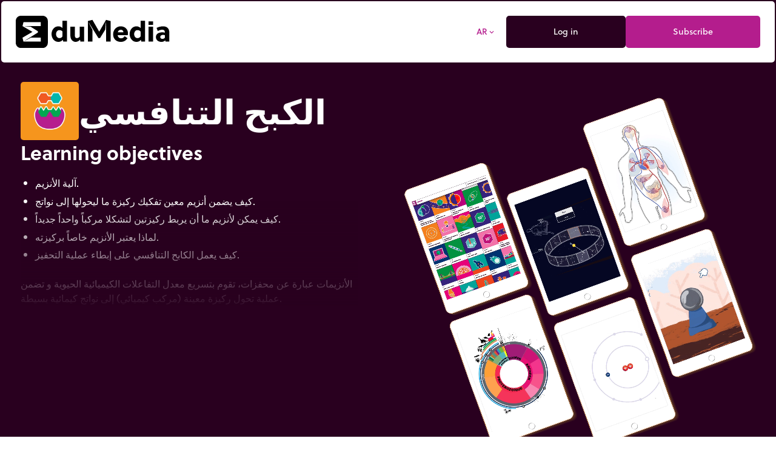

--- FILE ---
content_type: text/html;charset=utf-8
request_url: https://www.edumedia.com/ar/media/200-lkbh-ltnafsy
body_size: 184047
content:
<!DOCTYPE html><html  lang="ar"><head><meta charset="utf-8"><meta name="viewport" content="width=device-width, initial-scale=1"><title>الكبح التنافسي – Interactive Science Simulations for STEM – علوم الحياة – EduMedia</title><link rel="preconnect" crossorigin="anonymous" href="https://use.typekit.net"><link rel="preconnect" href="https://fonts.googleapis.com"><link rel="preconnect" crossorigin="anonymous" href="https://fonts.gstatic.com"><link rel="stylesheet" href="https://use.typekit.net/dfk0sfx.css"><link rel="stylesheet" href="https://fonts.googleapis.com/icon?family=Material+Icons+Outlined&display=swap"><style>dialog[data-v-bd3be8d5]::backdrop{background:#000000e6;opacity:0;transition:opacity .5s}dialog.is-visible[data-v-bd3be8d5]::backdrop{opacity:1}</style><style>@media(min-width:1024px){.min-h-lg-600px{min-height:600px}}</style><link rel="stylesheet" href="/_nuxt/entry.BVO0NoGr.css" crossorigin><link rel="stylesheet" href="/_nuxt/_id_-_slug_.DxQN31W5.css" crossorigin><link rel="preload" as="style" href="https://use.typekit.net/dfk0sfx.css"><link rel="preload" as="style" href="https://fonts.googleapis.com/icon?family=Material+Icons+Outlined&display=swap"><link rel="modulepreload" as="script" crossorigin href="/_nuxt/CjcRZfHW.js"><link rel="modulepreload" as="script" crossorigin href="/_nuxt/Cgs-UCt5.js"><link rel="modulepreload" as="script" crossorigin href="/_nuxt/Dzh6x_xX.js"><link rel="modulepreload" as="script" crossorigin href="/_nuxt/DIQjAi2b.js"><link rel="modulepreload" as="script" crossorigin href="/_nuxt/DQzQeY06.js"><link rel="modulepreload" as="script" crossorigin href="/_nuxt/Z17_iG2H.js"><link rel="modulepreload" as="script" crossorigin href="/_nuxt/n-J_Sv7c.js"><link rel="modulepreload" as="script" crossorigin href="/_nuxt/tCq0vHln.js"><link rel="modulepreload" as="script" crossorigin href="/_nuxt/noGUt-1B.js"><link rel="modulepreload" as="script" crossorigin href="/_nuxt/DeIw-qNV.js"><link rel="modulepreload" as="script" crossorigin href="/_nuxt/CptR4h2r.js"><link rel="modulepreload" as="script" crossorigin href="/_nuxt/DU5fyF7M.js"><link rel="modulepreload" as="script" crossorigin href="/_nuxt/QxGiXNux.js"><link rel="modulepreload" as="script" crossorigin href="/_nuxt/pltAz_en.js"><link rel="modulepreload" as="script" crossorigin href="/_nuxt/ByZ0zHqk.js"><link rel="modulepreload" as="script" crossorigin href="/_nuxt/D7Ln0sW3.js"><link rel="modulepreload" as="script" crossorigin href="/_nuxt/NqLDD-M-.js"><link rel="modulepreload" as="script" crossorigin href="/_nuxt/eqDCd-fp.js"><link rel="modulepreload" as="script" crossorigin href="/_nuxt/N959r4bC.js"><link rel="modulepreload" as="script" crossorigin href="/_nuxt/H0T_2ZvE.js"><link rel="modulepreload" as="script" crossorigin href="/_nuxt/D3eDgBnq.js"><link rel="modulepreload" as="script" crossorigin href="/_nuxt/OpO54rxa.js"><link rel="modulepreload" as="script" crossorigin href="/_nuxt/rQE4RvjS.js"><link rel="modulepreload" as="script" crossorigin href="/_nuxt/L6wNNxWY.js"><link rel="modulepreload" as="script" crossorigin href="/_nuxt/CfgaapF-.js"><link rel="modulepreload" as="script" crossorigin href="/_nuxt/C_3WTYkm.js"><link rel="modulepreload" as="script" crossorigin href="/_nuxt/naIGRhdx.js"><link rel="modulepreload" as="script" crossorigin href="/_nuxt/C2WLFrav.js"><link rel="modulepreload" as="script" crossorigin href="/_nuxt/Dlxe8Dv8.js"><link rel="modulepreload" as="script" crossorigin href="/_nuxt/CGFtjyhg.js"><link rel="modulepreload" as="script" crossorigin href="/_nuxt/CMvIVVCT.js"><link rel="modulepreload" as="script" crossorigin href="/_nuxt/CwP8QdmZ.js"><link rel="preload" as="fetch" fetchpriority="low" crossorigin="anonymous" href="/_nuxt/builds/meta/e3fa079e-488c-4a1f-ab37-d9d712313d90.json"><link rel="icon" href="/assets/favicon/www/icon.svg" type="image/svg+xml"><link rel="apple-touch-icon" href="/assets/favicon/www/icon-180.png"><link rel="manifest" href="/assets/favicon/www/manifest.webmanifest"><meta name="description" content="الأنزيمات عبارة عن محفزات، تقوم بتسريع معدل التفاعلات الكيميائية الحيوية و تضمن عملية تحول ركيزة معينة (مركب كيميائي) إلى نواتج كيمائية بسيطة."><meta property="og:description" content="الأنزيمات عبارة عن محفزات، تقوم بتسريع معدل التفاعلات الكيميائية الحيوية و تضمن عملية تحول ركيزة معينة (مركب كيميائي) إلى نواتج كيمائية بسيطة."><meta name="twitter:description" content="الأنزيمات عبارة عن محفزات، تقوم بتسريع معدل التفاعلات الكيميائية الحيوية و تضمن عملية تحول ركيزة معينة (مركب كيميائي) إلى نواتج كيمائية بسيطة."><meta property="og:image" content="/media-cache/media_thumbnail_node_pack/uploads/media/thumbnails/200-6545f2d9c7638066557645.webp"><meta name="twitter:image" content="/media-cache/media_thumbnail_node_pack/uploads/media/thumbnails/200-6545f2d9c7638066557645.webp"><meta name="twitter:card" content="summary_large_image"><link rel="canonical" href="https://www.edumedia.com/ar/media/200-lkbh-ltnafsy"><meta property="og:url" content="https://www.edumedia.com/ar/media/200-lkbh-ltnafsy"><script type="module" src="/_nuxt/CjcRZfHW.js" crossorigin></script></head><body  class="domain-www overflow-x-hidden"><div id="__nuxt"><!--[--><!--[--><!----><div class="domain-www min-h-screen flex flex-col bg-domain-dark p-bento gap-bento"><!--[--><div class="flex gap-bento flex-col js-header transition bg-domain-dark top-0 relative z-10 p-bento -m-bento rounded-b-md"><!--[--><div class="flex bg-white rounded-bento gap-2 flex-wrap p-6"><a href="/ar" class="basis-64 grow-[4] mr-auto"><img class="inline-block w-64" src="/assets/images/logo-b.svg" width="484" height="100" alt="Logo"></a><!--[--><button class="inline-flex justify-center cursor-pointer items-center gap-[.4em] min-w-button border-bento rounded-bento select-none outline-none focus-visible:ring-2 focus-visible:ring-domain transition text-button-small border-white hover:border-white bg-white hover:bg-white px-[15px] py-[10px] text-domain hover:text-domain text-center" tabindex="0"><!--[--><!----><!--[--><span class="">AR</span><!--]--><span class="material-icons-outlined mb-text-icon text-button-small">expand_more</span><!--]--></button><a href="/ar/login?next=/ar/media/200-lkbh-ltnafsy" class="inline-flex justify-center cursor-pointer items-center gap-[.4em] min-w-button border-bento rounded-bento select-none outline-none focus-visible:ring-2 focus-visible:ring-domain transition text-button-small border-domain-dark hover:border-domain-dark bg-domain-dark hover:bg-white px-[15px] py-[10px] text-white hover:text-domain-dark grow" tabindex="0"><!--[--><!----><!--[--><span class="">Log in</span><!--]--><!----><!--]--></a><a href="/ar/subscribe" class="inline-flex justify-center cursor-pointer items-center gap-[.4em] min-w-button border-bento rounded-bento select-none outline-none focus-visible:ring-2 focus-visible:ring-domain transition text-button-small border-domain hover:border-domain bg-domain hover:bg-white px-[15px] py-[10px] text-white hover:text-domain grow" tabindex="0"><!--[--><!----><!--[--><span class="">Subscribe</span><!--]--><!----><!--]--></a><!--]--></div><!--]--></div><dialog class="bg-transparent p-2 is-hidden" data-v-bd3be8d5><div class="opacity-0 transition duration-500" data-v-bd3be8d5><p class="text-right text-white" data-v-bd3be8d5><button class="inline-flex justify-center cursor-pointer items-center gap-[.4em] min-w-button border-bento rounded-bento select-none outline-none focus-visible:ring-2 focus-visible:ring-domain transition text-button-small border-white hover:border-white bg-white hover:bg-white px-[15px] py-[10px] text-domain-dark hover:text-domain mb-bento" tabindex="0" data-v-bd3be8d5><!--[--><!----><!--[--><span class="">Close</span><!--]--><span class="material-icons-outlined mb-text-icon text-button-small">close</span><!--]--></button></p><div class="rounded-bento" data-v-bd3be8d5><!--[--><a href="https://junior.edumedia.com/ar" class="inline-flex justify-center cursor-pointer items-center gap-[.4em] min-w-button border-bento rounded-bento select-none outline-none focus-visible:ring-2 focus-visible:ring-domain transition text-button border-white hover:border-white bg-white hover:bg-white px-[15px] py-[10px] text-domain-dark hover:text-domain w-full mb-bento" tabindex="0"><!--[--><!----><!--[--><span class="">Elementary</span><!--]--><!----><!--]--></a><a href="https://www.edumedia.com/ar" class="inline-flex justify-center cursor-pointer items-center gap-[.4em] min-w-button border-bento rounded-bento select-none outline-none focus-visible:ring-2 focus-visible:ring-domain transition text-button border-white hover:border-white bg-white hover:bg-white px-[15px] py-[10px] text-domain-dark hover:text-domain w-full mb-bento pointer-events-none" tabindex="0"><!--[--><span class="material-icons-outlined mb-text-icon text-button text-domain">done</span><!--[--><span class="">Secondary</span><!--]--><!----><!--]--></a><!--]--></div></div></dialog><dialog class="bg-transparent p-2 is-hidden" data-v-bd3be8d5><div class="opacity-0 transition duration-500" data-v-bd3be8d5><p class="text-right text-white" data-v-bd3be8d5><button class="inline-flex justify-center cursor-pointer items-center gap-[.4em] min-w-button border-bento rounded-bento select-none outline-none focus-visible:ring-2 focus-visible:ring-domain transition text-button-small border-white hover:border-white bg-white hover:bg-white px-[15px] py-[10px] text-domain-dark hover:text-domain mb-bento" tabindex="0" data-v-bd3be8d5><!--[--><!----><!--[--><span class="">Close</span><!--]--><span class="material-icons-outlined mb-text-icon text-button-small">close</span><!--]--></button></p><div class="rounded-bento" data-v-bd3be8d5><!--[--><div class="max-w-sm"><!--[--><a href="/en/media/200-competitive-inhibition" class="inline-flex justify-center cursor-pointer items-center gap-[.4em] min-w-button border-bento rounded-bento select-none outline-none focus-visible:ring-2 focus-visible:ring-domain transition text-button border-white hover:border-white bg-white hover:bg-white px-[15px] py-[10px] text-domain-dark hover:text-domain w-full mb-bento" tabindex="0"><!--[--><!----><!--[--><span class="">English</span><!--]--><!----><!--]--></a><a href="/fr/media/200-inhibition-competitive" class="inline-flex justify-center cursor-pointer items-center gap-[.4em] min-w-button border-bento rounded-bento select-none outline-none focus-visible:ring-2 focus-visible:ring-domain transition text-button border-white hover:border-white bg-white hover:bg-white px-[15px] py-[10px] text-domain-dark hover:text-domain w-full mb-bento" tabindex="0"><!--[--><!----><!--[--><span class="">Français</span><!--]--><!----><!--]--></a><a href="/es/media/200-inhibicion-competitiva" class="inline-flex justify-center cursor-pointer items-center gap-[.4em] min-w-button border-bento rounded-bento select-none outline-none focus-visible:ring-2 focus-visible:ring-domain transition text-button border-white hover:border-white bg-white hover:bg-white px-[15px] py-[10px] text-domain-dark hover:text-domain w-full mb-bento" tabindex="0"><!--[--><!----><!--[--><span class="">Español</span><!--]--><!----><!--]--></a><a href="/de/media/200-kompetitive-hemmung" class="inline-flex justify-center cursor-pointer items-center gap-[.4em] min-w-button border-bento rounded-bento select-none outline-none focus-visible:ring-2 focus-visible:ring-domain transition text-button border-white hover:border-white bg-white hover:bg-white px-[15px] py-[10px] text-domain-dark hover:text-domain w-full mb-bento" tabindex="0"><!--[--><!----><!--[--><span class="">Deutsch</span><!--]--><!----><!--]--></a><!--]--></div><!--]--></div></div></dialog><!--]--><!--[--><!--]--><!--[--><div class="flex flex-col"><div class="lg:flex flex-row lg:mb-6"><div class="max-w-7xl mx-auto lg:w-1/2 text-white flex justify-center lg:justify-end" dir="ltr"><div class="p-8 flex flex-col gap-6"><h1 class="flex gap-4 items-center max-w-prose"><img src="/media-cache/media_thumbnail_node_pack/uploads/media/thumbnails/200-6545f2d9c7638066557645.webp" class="max-w-[64px] lg:max-w-[96px] rounded-bento" height="300" width="300" alt=""><span class="text-[3rem] md:text-[3.5rem] leading-none font-bold flex-grow">الكبح التنافسي</span></h1><div class="media-field-content relative after:block after:absolute after:-bottom-2 after:h-2/3 after:w-full after:bg-gradient-to-t after:from-domain-dark after:pointer-events-none overflow-hidden h-[50dvh] max-h-96 max-w-prose mx-auto"><!--[--><h2 class="media-field-title font-bold text-button mb-4">Learning objectives</h2><div class="media-field-content mb-6"><ul>
	<li>آلية الأنزيم.</li>
	<li>كيف يضمن أنزيم معين تفكيك ركيزة ما ليحولها إلى نواتج.</li>
	<li>كيف يمكن لأنزيم ما أن يربط ركيزتين لتشكلا مركباً واحداً جديداً.</li>
	<li>لماذا يعتبر الأنزيم خاصاً بركيزته.</li>
	<li>كيف يعمل الكابح التنافسي على إبطاء عملية التحفيز.</li>
</ul></div><!--]--><div class="media-field-content"><p>الأنزيمات عبارة عن محفزات، تقوم بتسريع معدل التفاعلات الكيميائية الحيوية و تضمن عملية تحول ركيزة معينة (مركب كيميائي) إلى نواتج كيمائية بسيطة.</p></div></div></div></div><div class="lg:w-1/2 relative overflow-hidden ml-9 mt-12 min-h-lg-600px border-green-light"><video autoplay muted loop playsinline src="/assets/video/demo.webm" width="600" class="max-w-none absolute"></video></div></div><div class="flex justify-center" style="background:radial-gradient(160% 100% at 50% 10%, transparent 60%, #B41D8D 78%, #F79A6C 96%);"><div class="p-8 flex flex-col lg:flex-row gap-6 max-w-7xl mx-auto"><div class="lg:w-1/2 text-white"><div class="max-w-prose mx-auto flex flex-col gap-6"><img src="/assets/images/logo-w.svg" height="150" width="150" alt=""><h2 class="text-button md:text-large-heading font-bold"><!--[--><span>Discover EduMedia for free</span><!--]--></h2><h2 class="lg:text-2xl">The interactive encyclopedia that brings science and math to life in the classroom.</h2><p><span class="inline-flex items-center gap-2 rounded-full px-5 py-3 border-2 border-current"><span class="material-icons-outlined inline-block align-middle leading-none" style="font-size:inherit;">source</span><span class="flex flex-wrap -mt-1" aria-label="Over 1,000 resources"><!--[--><span class="inline-flex overflow-hidden"><!--[--><span data-token class="transition-transform ease-wavy translate-y-full rotate-45">O</span><span data-token class="transition-transform ease-wavy translate-y-full rotate-45">v</span><span data-token class="transition-transform ease-wavy translate-y-full rotate-45">e</span><span data-token class="transition-transform ease-wavy translate-y-full rotate-45">r</span><!--]--><!--[--> <!--]--></span><span class="inline-flex overflow-hidden"><!--[--><span data-token class="transition-transform ease-wavy translate-y-full rotate-45">1</span><span data-token class="transition-transform ease-wavy translate-y-full rotate-45">,</span><span data-token class="transition-transform ease-wavy translate-y-full rotate-45">0</span><span data-token class="transition-transform ease-wavy translate-y-full rotate-45">0</span><span data-token class="transition-transform ease-wavy translate-y-full rotate-45">0</span><!--]--><!--[--> <!--]--></span><span class="inline-flex overflow-hidden"><!--[--><span data-token class="transition-transform ease-wavy translate-y-full rotate-45">r</span><span data-token class="transition-transform ease-wavy translate-y-full rotate-45">e</span><span data-token class="transition-transform ease-wavy translate-y-full rotate-45">s</span><span data-token class="transition-transform ease-wavy translate-y-full rotate-45">o</span><span data-token class="transition-transform ease-wavy translate-y-full rotate-45">u</span><span data-token class="transition-transform ease-wavy translate-y-full rotate-45">r</span><span data-token class="transition-transform ease-wavy translate-y-full rotate-45">c</span><span data-token class="transition-transform ease-wavy translate-y-full rotate-45">e</span><span data-token class="transition-transform ease-wavy translate-y-full rotate-45">s</span><!--]--><!----></span><!--]--></span></span></p></div></div><div class="lg:w-1/2 relative"><div class="mx-auto rounded-bento relative text-white max-w-prose mx-auto"><!----><form class=""><div class="flex gap-5 mb-5"><label class="block grow"><span class="block font-bold text-button-small mb-2"><span>Your first name</span><!--[--> <span class="material-icons-outlined text-button-mini text-domain" title="Mandatory field">trip_origin</span><!--]--></span><input class="block mb-1 w-full border-bento rounded-bento text-black px-3 py-2 border-black outline-none focus-visible:border-domain transition-colors" type="text" required placeholder="" value=""><!----><!--[--><!--]--></label><label class="block grow"><span class="block font-bold text-button-small mb-2"><span>Your name</span><!--[--> <span class="material-icons-outlined text-button-mini text-domain" title="Mandatory field">trip_origin</span><!--]--></span><input class="block mb-1 w-full border-bento rounded-bento text-black px-3 py-2 border-black outline-none focus-visible:border-domain transition-colors" type="text" required placeholder="" value=""><!----><!--[--><!--]--></label></div><div class="flex md:flex-row flex-col items-end gap-5 mb-5"><label class="block grow w-full"><span class="block font-bold text-button-small mb-2"><span>Name of your school</span><!--[--> <span class="material-icons-outlined text-button-mini text-domain" title="Mandatory field">trip_origin</span><!--]--></span><input class="block mb-1 w-full border-bento rounded-bento text-black px-3 py-2 border-black outline-none focus-visible:border-domain transition-colors" type="text" required placeholder="" value=""><!----><!--[--><!--]--></label><label class="block grow w-full"><span class="block font-bold text-button-small mb-2"><span>Role</span><!--[--> <span class="material-icons-outlined text-button-mini text-domain" title="Mandatory field">trip_origin</span><!--]--></span><select class="block mb-1 w-full border-bento rounded-bento text-black px-3 py-2 border-black outline-none focus-visible:border-domain transition-colors" required value><!--[--><option value selected></option><option value="educational_consultant">Educational advisor</option><option value="parent">Parent</option><option value="teacher">Teacher</option><option value="student">Student</option><option value="technical_manager">Technical manager</option><!--]--></select><!----><!--[--><!--]--></label></div><label class="block mb-5"><span class="block font-bold text-button-small mb-2"><span>Your work email address</span><!--[--> <span class="material-icons-outlined text-button-mini text-domain" title="Mandatory field">trip_origin</span><!--]--></span><input class="block mb-1 w-full border-bento rounded-bento text-black px-3 py-2 border-black outline-none focus-visible:border-domain transition-colors" type="email" required placeholder="" value=""><!----><!--[--><!--]--></label><span class="block font-bold text-button-small mb-2 grow"><span>School level</span><!----></span><div class="flex rounded-full border-2 border-domain overflow-hidden cursor-pointer mb-5"><button class="grow px-3 md:px-6 py-2 basis-1/2 text-center flex gap-2 transition items-center justify-center"><span class="material-icons-outlined transition-opacity opacity-30" style="font-size:inherit;">done</span> Elementary</button><button class="grow px-3 md:px-6 py-2 basis-1/2 text-center flex gap-2 transition items-center justify-center bg-domain text-white"><span class="material-icons-outlined transition-opacity" style="font-size:inherit;">done</span> Secondary</button></div><div class="flex gap-5 mb-5"><label class="block w-1/2"><span class="block font-bold text-button-small mb-2"><span>Country</span><!----></span><select class="block mb-1 w-full border-bento rounded-bento text-black px-3 py-2 border-black outline-none focus-visible:border-domain transition-colors" value="US"><!--[--><option value></option><option value="IS">آيسلندا</option><option value="ET">إثيوبيا</option><option value="AZ">أذربيجان</option><option value="AM">أرمينيا</option><option value="AW">أروبا</option><option value="ER">إريتريا</option><option value="ES">إسبانيا</option><option value="AU">أستراليا</option><option value="EE">إستونيا</option><option value="IL">إسرائيل</option><option value="SZ">إسواتيني</option><option value="AF">أفغانستان</option><option value="PS">الأراضي الفلسطينية</option><option value="AR">الأرجنتين</option><option value="JO">الأردن</option><option value="TF">الأقاليم الجنوبية الفرنسية</option><option value="IO">الإقليم البريطاني في المحيط الهندي</option><option value="EC">الإكوادور</option><option value="AE">الإمارات العربية المتحدة</option><option value="AL">ألبانيا</option><option value="BH">البحرين</option><option value="BR">البرازيل</option><option value="PT">البرتغال</option><option value="BA">البوسنة والهرسك</option><option value="CZ">التشيك</option><option value="ME">الجبل الأسود</option><option value="DZ">الجزائر</option><option value="DK">الدانمرك</option><option value="CV">الرأس الأخضر</option><option value="SV">السلفادور</option><option value="SN">السنغال</option><option value="SD">السودان</option><option value="SE">السويد</option><option value="EH">الصحراء الغربية</option><option value="SO">الصومال</option><option value="CN">الصين</option><option value="IQ">العراق</option><option value="GA">الغابون</option><option value="VA">الفاتيكان</option><option value="PH">الفلبين</option><option value="CM">الكاميرون</option><option value="CG">الكونغو - برازافيل</option><option value="CD">الكونغو - كينشاسا</option><option value="KW">الكويت</option><option value="DE">ألمانيا</option><option value="MA">المغرب</option><option value="MX">المكسيك</option><option value="SA">المملكة العربية السعودية</option><option value="GB">المملكة المتحدة</option><option value="NO">النرويج</option><option value="AT">النمسا</option><option value="NE">النيجر</option><option value="IN">الهند</option><option value="US" selected>الولايات المتحدة</option><option value="JP">اليابان</option><option value="YE">اليمن</option><option value="GR">اليونان</option><option value="AQ">أنتاركتيكا</option><option value="AG">أنتيغوا وبربودا</option><option value="AD">أندورا</option><option value="ID">إندونيسيا</option><option value="AO">أنغولا</option><option value="AI">أنغويلا</option><option value="UY">أورغواي</option><option value="UZ">أوزبكستان</option><option value="UG">أوغندا</option><option value="UA">أوكرانيا</option><option value="IR">إيران</option><option value="IE">أيرلندا</option><option value="IT">إيطاليا</option><option value="PG">بابوا غينيا الجديدة</option><option value="PY">باراغواي</option><option value="PK">باكستان</option><option value="PW">بالاو</option><option value="BB">بربادوس</option><option value="BM">برمودا</option><option value="BN">بروناي</option><option value="BE">بلجيكا</option><option value="BG">بلغاريا</option><option value="BZ">بليز</option><option value="BD">بنغلاديش</option><option value="PA">بنما</option><option value="BJ">بنين</option><option value="BT">بوتان</option><option value="BW">بوتسوانا</option><option value="PR">بورتوريكو</option><option value="BF">بوركينا فاسو</option><option value="BI">بوروندي</option><option value="PL">بولندا</option><option value="BO">بوليفيا</option><option value="PF">بولينيزيا الفرنسية</option><option value="PE">بيرو</option><option value="BY">بيلاروس</option><option value="TH">تايلاند</option><option value="TW">تايوان</option><option value="TM">تركمانستان</option><option value="TR">تركيا</option><option value="TT">ترينيداد وتوباغو</option><option value="TD">تشاد</option><option value="CL">تشيلي</option><option value="TZ">تنزانيا</option><option value="TG">توغو</option><option value="TV">توفالو</option><option value="TK">توكيلاو</option><option value="TN">تونس</option><option value="TO">تونغا</option><option value="TL">تيمور - ليشتي</option><option value="JM">جامايكا</option><option value="GI">جبل طارق</option><option value="AX">جزر آلاند</option><option value="BS">جزر البهاما</option><option value="KM">جزر القمر</option><option value="MQ">جزر المارتينيك</option><option value="MV">جزر المالديف</option><option value="UM">جزر الولايات المتحدة النائية</option><option value="PN">جزر بيتكيرن</option><option value="TC">جزر توركس وكايكوس</option><option value="SB">جزر سليمان</option><option value="FO">جزر فارو</option><option value="FK">جزر فوكلاند</option><option value="VI">جزر فيرجن الأمريكية</option><option value="VG">جزر فيرجن البريطانية</option><option value="KY">جزر كايمان</option><option value="CK">جزر كوك</option><option value="CC">جزر كوكوس (كيلينغ)</option><option value="MH">جزر مارشال</option><option value="MP">جزر ماريانا الشمالية</option><option value="WF">جزر والس وفوتونا</option><option value="BV">جزيرة بوفيه</option><option value="CX">جزيرة كريسماس</option><option value="IM">جزيرة مان</option><option value="NF">جزيرة نورفولك</option><option value="HM">جزيرة هيرد وجزر ماكدونالد</option><option value="CF">جمهورية أفريقيا الوسطى</option><option value="DO">جمهورية الدومينيكان</option><option value="ZA">جنوب أفريقيا</option><option value="SS">جنوب السودان</option><option value="GE">جورجيا</option><option value="GS">جورجيا الجنوبية وجزر ساندويتش الجنوبية</option><option value="DJ">جيبوتي</option><option value="JE">جيرسي</option><option value="DM">دومينيكا</option><option value="RW">رواندا</option><option value="RU">روسيا</option><option value="RO">رومانيا</option><option value="RE">روينيون</option><option value="ZM">زامبيا</option><option value="ZW">زيمبابوي</option><option value="CI">ساحل العاج</option><option value="WS">ساموا</option><option value="AS">ساموا الأمريكية</option><option value="BL">سان بارتليمي</option><option value="PM">سان بيير ومكويلون</option><option value="MF">سان مارتن</option><option value="SM">سان مارينو</option><option value="VC">سانت فنسنت وجزر غرينادين</option><option value="KN">سانت كيتس ونيفيس</option><option value="LC">سانت لوسيا</option><option value="SX">سانت مارتن</option><option value="SH">سانت هيلينا</option><option value="ST">ساو تومي وبرينسيبي</option><option value="LK">سريلانكا</option><option value="SJ">سفالبارد وجان ماين</option><option value="SK">سلوفاكيا</option><option value="SI">سلوفينيا</option><option value="SG">سنغافورة</option><option value="SY">سوريا</option><option value="SR">سورينام</option><option value="CH">سويسرا</option><option value="SL">سيراليون</option><option value="SC">سيشل</option><option value="RS">صربيا</option><option value="TJ">طاجيكستان</option><option value="OM">عُمان</option><option value="GM">غامبيا</option><option value="GH">غانا</option><option value="GD">غرينادا</option><option value="GL">غرينلاند</option><option value="GT">غواتيمالا</option><option value="GP">غوادلوب</option><option value="GU">غوام</option><option value="GF">غويانا الفرنسية</option><option value="GY">غيانا</option><option value="GG">غيرنزي</option><option value="GN">غينيا</option><option value="GQ">غينيا الاستوائية</option><option value="GW">غينيا بيساو</option><option value="VU">فانواتو</option><option value="FR">فرنسا</option><option value="VE">فنزويلا</option><option value="FI">فنلندا</option><option value="VN">فيتنام</option><option value="FJ">فيجي</option><option value="CY">قبرص</option><option value="QA">قطر</option><option value="KG">قيرغيزستان</option><option value="KZ">كازاخستان</option><option value="NC">كاليدونيا الجديدة</option><option value="HR">كرواتيا</option><option value="KH">كمبوديا</option><option value="CA">كندا</option><option value="CU">كوبا</option><option value="CW">كوراساو</option><option value="KR">كوريا الجنوبية</option><option value="KP">كوريا الشمالية</option><option value="CR">كوستاريكا</option><option value="CO">كولومبيا</option><option value="KI">كيريباتي</option><option value="KE">كينيا</option><option value="LV">لاتفيا</option><option value="LA">لاوس</option><option value="LB">لبنان</option><option value="LU">لوكسمبورغ</option><option value="LY">ليبيا</option><option value="LR">ليبيريا</option><option value="LT">ليتوانيا</option><option value="LI">ليختنشتاين</option><option value="LS">ليسوتو</option><option value="MT">مالطا</option><option value="ML">مالي</option><option value="MY">ماليزيا</option><option value="YT">مايوت</option><option value="MG">مدغشقر</option><option value="EG">مصر</option><option value="MK">مقدونيا الشمالية</option><option value="MW">ملاوي</option><option value="MO">منطقة ماكاو الإدارية الخاصة</option><option value="MN">منغوليا</option><option value="MR">موريتانيا</option><option value="MU">موريشيوس</option><option value="MZ">موزمبيق</option><option value="MD">مولدوفا</option><option value="MC">موناكو</option><option value="MS">مونتسرات</option><option value="MM">ميانمار (بورما)</option><option value="FM">ميكرونيزيا</option><option value="NA">ناميبيا</option><option value="NR">ناورو</option><option value="NP">نيبال</option><option value="NG">نيجيريا</option><option value="NI">نيكاراغوا</option><option value="NZ">نيوزيلندا</option><option value="NU">نيوي</option><option value="HT">هايتي</option><option value="HN">هندوراس</option><option value="HU">هنغاريا</option><option value="NL">هولندا</option><option value="BQ">هولندا الكاريبية</option><option value="HK">هونغ كونغ الصينية (منطقة إدارية خاصة)</option><!--]--></select><!----><!--[--><!--]--></label><label class="block w-1/2"><span class="block font-bold text-button-small mb-2"><span>Town/City</span><!--[--> <span class="material-icons-outlined text-button-mini text-domain" title="Mandatory field">trip_origin</span><!--]--></span><input class="block mb-1 w-full border-bento rounded-bento text-black px-3 py-2 border-black outline-none focus-visible:border-domain transition-colors" type="text" required placeholder="" value="Columbus"><!----><!--[--><!--]--></label></div><label class="block mb-5"><span class="block font-bold text-button-small mb-2"><span>Your message</span><!--[--> <span class="material-icons-outlined text-button-mini text-domain" title="Mandatory field">trip_origin</span><!--]--></span><textarea class="block mb-1 w-full border-bento rounded-bento text-black px-3 py-2 border-black outline-none focus-visible:border-domain transition-colors h-24" placeholder="" required></textarea><!----><!--[--><p class="text-button-small opacity-50">Minimum 20 characters</p><!--]--></label><!----><div class="text-right"><button class="inline-flex justify-center cursor-pointer items-center gap-[.4em] min-w-button border-bento rounded-bento select-none outline-none focus-visible:ring-2 focus-visible:ring-domain transition text-button border-white hover:border-domain bg-domain hover:bg-white px-[15px] py-[10px] text-white hover:text-domain" tabindex="0"><!--[--><!----><!--[--><span class="">Request a demo</span><!--]--><!----><!--]--></button></div></form></div></div></div></div><div class="p-8"><div class="max-w-7xl mx-auto flex flex-col gap-7"><h1 class="text-button md:text-large-heading font-bold text-white"><!--[-->To go further...<!--]--></h1><div class="flex flex-row gap-6"><!--[--><div class="u-pack-me p-half-bento w-1/2"><div class="relative group"><a href="/ar/media/164-lhlmah-lanzymyh" class="rounded-bento block transition-opacity group-active:opacity-80"><div class="relative"><div class="absolute rounded-t-bento w-full h-full transition-opacity duration-1000" style="background-color:#00b7ad;"></div><img alt="الحلمأة الأنزيمية" loading="lazy" src="/media-cache/media_thumbnail_node_pack/uploads/media/thumbnails/164-6545f2c5c4ef0463371027.webp" class="relative w-full text-white transition-opacity duration-1000 rounded-t-bento block aspect-square opacity-0" height="300" width="300"></div><div class="bg-white text-domain-dark rounded-b-bento relative transition-spacing group-hover:-mt-[40px] group-focus-within:-mt-[40px] group-hover:pb-[40px] group-focus-within:pb-[40px]"><div class="p-card"><div class="flex gap-2 text-[.75rem] leading-[.875em] mb-card"><span class="">Interactive</span><!----></div><h3 class="text-card-title" dir="ltr">الحلمأة الأنزيمية</h3></div></div></a><!----></div><!----></div><div class="u-pack-me p-half-bento w-1/2"><div class="relative group"><a href="/ar/media/20-ltkathf-lanzymy" class="rounded-bento block transition-opacity group-active:opacity-80"><div class="relative"><div class="absolute rounded-t-bento w-full h-full transition-opacity duration-1000" style="background-color:#00a751;"></div><img alt="التكاثف الأنزيمي" loading="lazy" src="/media-cache/media_thumbnail_node_pack/uploads/media/thumbnails/20-6545f2d926c77971386643.webp" class="relative w-full text-white transition-opacity duration-1000 rounded-t-bento block aspect-square opacity-0" height="300" width="300"></div><div class="bg-white text-domain-dark rounded-b-bento relative transition-spacing group-hover:-mt-[40px] group-focus-within:-mt-[40px] group-hover:pb-[40px] group-focus-within:pb-[40px]"><div class="p-card"><div class="flex gap-2 text-[.75rem] leading-[.875em] mb-card"><span class="">Interactive</span><!----></div><h3 class="text-card-title" dir="ltr">التكاثف الأنزيمي</h3></div></div></a><!----></div><!----></div><div class="u-pack-me p-half-bento hidden md:block w-1/2"><div class="relative group"><a href="/ar/media/191-ltnfs-lkhlwy" class="rounded-bento block transition-opacity group-active:opacity-80"><div class="relative"><div class="absolute rounded-t-bento w-full h-full transition-opacity duration-1000" style="background-color:#ec008d;"></div><img alt="التنفس الخلوي" loading="lazy" src="/media-cache/media_thumbnail_node_pack/uploads/media/thumbnails/191-6545f2d485cbe557641934.webp" class="relative w-full text-white transition-opacity duration-1000 rounded-t-bento block aspect-square opacity-0" height="300" width="300"></div><div class="bg-white text-domain-dark rounded-b-bento relative transition-spacing group-hover:-mt-[40px] group-focus-within:-mt-[40px] group-hover:pb-[40px] group-focus-within:pb-[40px]"><div class="p-card"><div class="flex gap-2 text-[.75rem] leading-[.875em] mb-card"><span class="">Interactive</span><!----></div><h3 class="text-card-title" dir="ltr">التنفس الخلوي</h3></div></div></a><!----></div><!----></div><div class="u-pack-me p-half-bento hidden lg:block w-1/2"><div class="relative group"><a href="/ar/media/566-dwrh-krebs" class="rounded-bento block transition-opacity group-active:opacity-80"><div class="relative"><div class="absolute rounded-t-bento w-full h-full transition-opacity duration-1000" style="background-color:#462f92;"></div><img alt="دورة Krebs" loading="lazy" src="/media-cache/media_thumbnail_node_pack/uploads/media/thumbnails/566-6545f3b46de7a864301097.webp" class="relative w-full text-white transition-opacity duration-1000 rounded-t-bento block aspect-square opacity-0" height="300" width="300"></div><div class="bg-white text-domain-dark rounded-b-bento relative transition-spacing group-hover:-mt-[40px] group-focus-within:-mt-[40px] group-hover:pb-[40px] group-focus-within:pb-[40px]"><div class="p-card"><div class="flex gap-2 text-[.75rem] leading-[.875em] mb-card"><span class="">Interactive</span><!----></div><h3 class="text-card-title" dir="ltr">دورة Krebs</h3></div></div></a><!----></div><!----></div><!--]--></div></div></div></div><!--]--><div class="rounded-bento bg-white px-8 py-6 sm:px-16 sm:py-12 text-button-small"><div class="flex flex-wrap gap-4 sm:gap-8"><div class="basis-[420px] grow"><form class="flex flex-wrap gap-2"><p class="w-full">Sign up for our newsletter</p><label class="block flex grow max-w-sm"><!----><input name="email" class="block mb-1 w-full border-bento rounded-bento text-black px-3 py-2 border-black outline-none focus-visible:border-domain transition-colors !mb-0" type="email" required placeholder="albert@einstein.genius" value=""><!----><!--[--><!--]--></label><button class="inline-flex justify-center cursor-pointer items-center gap-[.4em] min-w-button border-bento rounded-bento select-none outline-none focus-visible:ring-2 focus-visible:ring-domain transition text-button-small border-domain-dark hover:border-white bg-white hover:bg-domain-dark px-[15px] py-[10px] text-domain-dark hover:text-white" tabindex="0"><!--[--><!----><!--[--><span class="">Sign up</span><!--]--><!----><!--]--></button><!----></form></div><div class="basis-[420px] grow flex flex-wrap gap-4"><div class="basis-[200px] grow uppercase"><ul><li><a href="/ar/contact" class="">Contact</a></li></ul><!--[--><!--[--><ul class="mb-2"><!--[--><li><a href="/ar/page/aide" class="">Aide</a></li><!--]--></ul><!--]--><!--[--><ul class="mb-2"><!--[--><li><a href="/ar/page/cgu" class="">CGU</a></li><li><a href="/ar/page/mentions-legales" class="">Mentions légales</a></li><li><a href="/ar/page/confidentialite" class="">Confidentialité</a></li><!--]--></ul><!--]--><!--[--><!----><!--]--><!--]--></div><div class="basis-[200px] grow"><!----><p class="mb-2"> © 2026</p></div></div></div></div></div><!--]--><dialog class="bg-transparent p-2 is-hidden" data-v-bd3be8d5><div class="opacity-0 transition duration-500" data-v-bd3be8d5><p class="text-right text-white" data-v-bd3be8d5><button class="inline-flex justify-center cursor-pointer items-center gap-[.4em] min-w-button border-bento rounded-bento select-none outline-none focus-visible:ring-2 focus-visible:ring-domain transition text-button-small border-white hover:border-white bg-white hover:bg-white px-[15px] py-[10px] text-domain-dark hover:text-domain mb-bento" tabindex="0" data-v-bd3be8d5><!--[--><!----><!--[--><span class="">Close</span><!--]--><span class="material-icons-outlined mb-text-icon text-button-small">close</span><!--]--></button></p><div class="rounded-bento" data-v-bd3be8d5><!--[--><div class="bg-white rounded-bento p-4"><!----><p class="max-w-prose mb-4">To use this tool, please create – or log in to – your Teacher’s Area. <a href="/ar/teachers-area" class="underline">Learn more</a>. </p><div class="flex gap-2 flex-wrap"><a href="/ar/me/hello" class="inline-flex justify-center cursor-pointer items-center gap-[.4em] min-w-button border-bento rounded-bento select-none outline-none focus-visible:ring-2 focus-visible:ring-domain transition text-button border-domain hover:border-domain bg-domain hover:bg-white px-[15px] py-[10px] text-white hover:text-domain grow text-center" tabindex="0"><!--[--><!----><!--[--><span class="">Create</span><!--]--><!----><!--]--></a><a href="/ar/login?next=/ar/media/200-lkbh-ltnafsy" class="inline-flex justify-center cursor-pointer items-center gap-[.4em] min-w-button border-bento rounded-bento select-none outline-none focus-visible:ring-2 focus-visible:ring-domain transition text-button border-domain-dark hover:border-domain-dark bg-domain-dark hover:bg-white px-[15px] py-[10px] text-white hover:text-domain-dark grow" tabindex="0"><!--[--><!----><!--[--><span class="">Log in</span><!--]--><!----><!--]--></a></div></div><!--]--></div></div></dialog><!--]--></div><div id="teleports"></div><script type="application/json" data-nuxt-data="nuxt-app" data-ssr="true" id="__NUXT_DATA__">[["ShallowReactive",1],{"data":2,"state":2414,"once":2431,"_errors":2432,"serverRendered":2419,"path":2434,"pinia":2435},["ShallowReactive",3],{"useApiFetch:ar:/setup":4,"useCustomFetch:noCache:1769323748093":1529,"useApiFetch:ar:/node/18":1617},{"domain":5,"tree":6,"pageGroups":399,"publicPages":419,"contactSubjects":436,"countries":452,"statesPerCountry":702,"company":717,"showcase":740},"www",{"id":7,"name":8,"slug":9,"children":10},105,"Global","global",[11,66,83,104,138,276,301,318],{"id":12,"name":13,"slug":14,"children":15},18,"الرياضيات","lryadyat",[16,20,24,28,49],{"id":17,"name":18,"slug":19},28,"الإحصاء والاحتمالات","lahsa-walahtmalat",{"id":21,"name":22,"slug":23},346,"المتجهات","lmtjhat",{"id":25,"name":26,"slug":27},102,"الأعداد والقيم والوحدات","la-dad-walqym-walwhdat",{"id":29,"name":30,"slug":31,"children":32},23,"الهندسة","lhndsh",[33,37,41,45],{"id":34,"name":35,"slug":36},101,"المقاطع","lmqat",{"id":38,"name":39,"slug":40},99,"التحولات","lthwlat",{"id":42,"name":43,"slug":44},98,"الأشكال الهندسية","lashkal-lhndsyh",{"id":46,"name":47,"slug":48},97,"المعلم","lm-lm",{"id":50,"name":51,"slug":52,"children":53},22,"التحليل","lthlyl",[54,58,62],{"id":55,"name":56,"slug":57},96,"سلسلة","slslh",{"id":59,"name":60,"slug":61},95,"الاشتقاق والتكامل","lashtqaq-waltkaml",{"id":63,"name":64,"slug":65},94,"الدوال","ldwal",{"id":67,"name":68,"slug":69,"children":70},17,"التكنولوجيا","ltknwlwjya",[71,75,79],{"id":72,"name":73,"slug":74},26,"أجهزة القياس","jhzh-lqyas",{"id":76,"name":77,"slug":78},24,"آلات وعمليات","lat-w-mlyat",{"id":80,"name":81,"slug":82},20,"الكهرباء والإلكترونيات","lk-hrba-walalktrwnyat",{"id":84,"name":85,"slug":86,"children":87},86,"الكيمياء","lkymya",[88,92,96,100],{"id":89,"name":90,"slug":91},91,"التجارب","ltjarb",{"id":93,"name":94,"slug":95},357,"التفاعلات الكيميائية","ltfa-lat-lkymyayyh",{"id":97,"name":98,"slug":99},90,"خصائص المادة","khsays-lmadh",{"id":101,"name":102,"slug":103},404,"بنية المادة","bnyh-lmadh",{"id":105,"name":106,"slug":107,"children":108},53,"الفلك","lflk",[109,113,134],{"id":110,"name":111,"slug":112},55,"النظام الشمسي","lnzam-lshmsy",{"id":114,"name":115,"slug":116,"children":117},420,"نظام الأرض والقمر","nzam-lard-walqmr",[118,122,126,130],{"id":119,"name":120,"slug":121},424,"القمر","lqmr",{"id":123,"name":124,"slug":125},347,"تقويم","tqwym",{"id":127,"name":128,"slug":129},421,"مواسم","mwasm",{"id":131,"name":132,"slug":133},422,"كسوف","kswf",{"id":135,"name":136,"slug":137},54,"تقنيات الفضاء","tqnyat-lfda",{"id":139,"name":140,"slug":141,"children":142},61,"الفيزياء","lfyzya",[143,156,160,207,250],{"id":144,"name":145,"slug":146,"children":147},83,"فيزياء القرن العشرين","fyzya-lqrn-l-shryn",[148,152],{"id":149,"name":150,"slug":151},85,"فيزياء الجسيمات","fyzya-ljsymat",{"id":153,"name":154,"slug":155},84,"الفيزياء الكمية و النسبية","lfyzya-lkmyh-w-lnsbyh",{"id":157,"name":158,"slug":159},243,"الحرارة","lhrarh",{"id":161,"name":162,"slug":163,"children":164},74,"الكهرباء و المغناطيسية","lk-hrba-w-lmghnatysyh",[165,169,194],{"id":166,"name":167,"slug":168},82,"التحريض الكهرومغناطيسي","lthryd-lk-hrwmghnatysy",{"id":170,"name":171,"slug":172,"children":173},78,"الكهرباء","lk-hrba",[174,178,182,186,190],{"id":175,"name":176,"slug":177},349,"الإنتاج و التوزيع","lantaj-w-ltwzy",{"id":179,"name":180,"slug":181},348,"الدارة الكهربائية","ldarh-lk-hrbayyh",{"id":183,"name":184,"slug":185},81,"الكمون الكهربائي","lkmwn-lk-hrbayy",{"id":187,"name":188,"slug":189},403,"المجال الكهربائي","lmjal-lk-hrbayy",{"id":191,"name":192,"slug":193},80,"الشحنة الكهربائية","lshhnh-lk-hrbayyh",{"id":195,"name":196,"slug":197,"children":198},75,"المغناطيسية","lmghnatysyh",[199,203],{"id":200,"name":201,"slug":202},76,"المجال المغناطيسي","lmjal-lmghnatysy",{"id":204,"name":205,"slug":206},77,"المغناطيس والبوصلة","lmghnatys-walbwslh",{"id":208,"name":209,"slug":210,"children":211},67,"البصريات و الموجات","lbsryat-w-lmwjat",[212,229,233],{"id":213,"name":214,"slug":215,"children":216},70,"الضوء، الظلال والألوان","ldw-lzlal-walalwan",[217,221,225],{"id":218,"name":219,"slug":220},73,"الإبصار والألوان","labsar-walalwan",{"id":222,"name":223,"slug":224},72,"الظلال","lzlal",{"id":226,"name":227,"slug":228},71,"الضوء","ldw",{"id":230,"name":231,"slug":232},69,"العدسات والمرايا","l-dsat-walmraya",{"id":234,"name":235,"slug":236,"children":237},68,"التذبذبات و الموجات","ltdhbdhbat-w-lmwjat",[238,242,246],{"id":239,"name":240,"slug":241},356,"التداخل و الموجة","ltdakhl-w-lmwjh",{"id":243,"name":244,"slug":245},355,"الموجات","lmwjat",{"id":247,"name":248,"slug":249},354,"التذبذبات","ltdhbdhbat",{"id":251,"name":252,"slug":253,"children":254},62,"الميكانيك","lmykanyk",[255,259,263,267],{"id":256,"name":257,"slug":258},66,"الجاذبية","ljadhbyh",{"id":260,"name":261,"slug":262},65,"الحركة","lhrkh",{"id":264,"name":265,"slug":266},64,"الطاقة","ltaqh",{"id":268,"name":269,"slug":270,"children":271},402,"القوة","lqwh",[272],{"id":273,"name":274,"slug":275},415,"ماكينات بسيطة","makynat-bsyth",{"id":277,"name":278,"slug":279,"children":280},47,"البيئة وعلمها","lbyyh-w-lmha",[281,285,289,293,297],{"id":282,"name":283,"slug":284},49,"التهديدات البيئية","lt-hdydat-lbyyyh",{"id":286,"name":287,"slug":288},352,"التربة","ltrbh",{"id":290,"name":291,"slug":292},351,"الماء","lma",{"id":294,"name":295,"slug":296},60,"الغلاف الجوي والمناخ","lghlaf-ljwy-walmnakh",{"id":298,"name":299,"slug":300},51,"نظم التوازن البيئي","nzm-ltwazn-lbyyy",{"id":302,"name":303,"slug":304,"children":305},52,"علوم الأرض","lwm-lard",[306,310,314],{"id":307,"name":308,"slug":309},59,"الجيوديناميكية الباطنية","ljywdynamykyh-lbatnyh",{"id":311,"name":312,"slug":313},241,"الجيوديناميكية الخارجية","ljywdynamykyh-lkharjyh",{"id":315,"name":316,"slug":317},423,"جغرافية","jghrafyh",{"id":319,"name":320,"slug":321,"children":322},30,"علوم الحياة","lwm-lhyah",[323,327,331,344,357],{"id":324,"name":325,"slug":326},46,"الاستقلاب","lastqlab",{"id":328,"name":329,"slug":330},45,"تطور الكائنات","ttwr-lkaynat",{"id":332,"name":333,"slug":334,"children":335},31,"علم الوراثة","lm-lwrathh",[336,340],{"id":337,"name":338,"slug":339},33,"الوراثة","lwrathh",{"id":341,"name":342,"slug":343},32,"الخلية (الـ DNA والمورثات)","lkhlyh-l-dna-walmwrthat",{"id":345,"name":346,"slug":347,"children":348},350,"علم النبات و علم الحيوان","lm-lnbat-w-lm-lhywan",[349,353],{"id":350,"name":351,"slug":352},400,"النباتات","lnbatat",{"id":354,"name":355,"slug":356},48,"الحيوانات","lhywanat",{"id":358,"name":359,"slug":360,"children":361},34,"جسم الإنسان","jsm-lansan",[362,366,395],{"id":363,"name":364,"slug":365},35,"الطب والصحة","ltb-walshh",{"id":367,"name":368,"slug":369,"children":370},36,"علم وظائف الأعضاء","lm-wzayf-la-da",[371,375,379,383,387,391],{"id":372,"name":373,"slug":374},40,"التوالد","ltwald",{"id":376,"name":377,"slug":378},398,"العضلات والحركة","l-dlat-walhrkh",{"id":380,"name":381,"slug":382},39,"النظام المناعي","lnzam-lmna-y",{"id":384,"name":385,"slug":386},397,"النظام الهضمي","lnzam-lhdmy",{"id":388,"name":389,"slug":390},399,"التنفس","ltnfs",{"id":392,"name":393,"slug":394},37,"النظام العصبي","lnzam-l-sby",{"id":396,"name":397,"slug":398},43,"التشريح","ltshryh",[400,405,418],[401],{"englishSlug":402,"title":403,"slug":404},"help","Aide","aide",[406,410,414],{"englishSlug":407,"title":408,"slug":409},"terms-and-conditions","CGU","cgu",{"englishSlug":411,"title":412,"slug":413},"legal-notices","Mentions légales","mentions-legales",{"englishSlug":415,"title":416,"slug":417},"privacy","Confidentialité","confidentialite",[],{"privacy":420,"flip-terms":421,"terms-and-conditions":425,"legal-notices":426,"terms-and-conditions-gar":427,"privacy-gar":431,"help":435},{"englishSlug":415,"title":416,"slug":417},{"englishSlug":422,"title":423,"slug":424},"flip-terms","Confidentialités Flip","conditions-flip",{"englishSlug":407,"title":408,"slug":409},{"englishSlug":411,"title":412,"slug":413},{"englishSlug":428,"title":429,"slug":430},"terms-and-conditions-gar","CGU  (GAR)","cgu-gar",{"englishSlug":432,"title":433,"slug":434},"privacy-gar","Confidentialité (GAR)","confidentialite-gar",{"englishSlug":402,"title":403,"slug":404},[437,440,443,446,449],{"value":438,"label":439},2,"request_for_technical_support",{"value":441,"label":442},3,"comments_about_resources",{"value":444,"label":445},4,"send_your_resume",{"value":447,"label":448},7,"i_changed_school",{"value":450,"label":451},6,"other",{"IS":453,"ET":454,"AZ":455,"AM":456,"AW":457,"ER":458,"ES":459,"AU":460,"EE":461,"IL":462,"SZ":463,"AF":464,"PS":465,"AR":466,"JO":467,"TF":468,"IO":469,"EC":470,"AE":471,"AL":472,"BH":473,"BR":474,"PT":475,"BA":476,"CZ":477,"ME":478,"DZ":479,"DK":480,"CV":481,"SV":482,"SN":483,"SD":484,"SE":485,"EH":486,"SO":487,"CN":488,"IQ":489,"GA":490,"VA":491,"PH":492,"CM":493,"CG":494,"CD":495,"KW":496,"DE":497,"MA":498,"MX":499,"SA":500,"GB":501,"NO":502,"AT":503,"NE":504,"IN":505,"US":506,"JP":507,"YE":508,"GR":509,"AQ":510,"AG":511,"AD":512,"ID":513,"AO":514,"AI":515,"UY":516,"UZ":517,"UG":518,"UA":519,"IR":520,"IE":521,"IT":522,"PG":523,"PY":524,"PK":525,"PW":526,"BB":527,"BM":528,"BN":529,"BE":530,"BG":531,"BZ":532,"BD":533,"PA":534,"BJ":535,"BT":536,"BW":537,"PR":538,"BF":539,"BI":540,"PL":541,"BO":542,"PF":543,"PE":544,"BY":545,"TH":546,"TW":547,"TM":548,"TR":549,"TT":550,"TD":551,"CL":552,"TZ":553,"TG":554,"TV":555,"TK":556,"TN":557,"TO":558,"TL":559,"JM":560,"GI":561,"AX":562,"BS":563,"KM":564,"MQ":565,"MV":566,"UM":567,"PN":568,"TC":569,"SB":570,"FO":571,"FK":572,"VI":573,"VG":574,"KY":575,"CK":576,"CC":577,"MH":578,"MP":579,"WF":580,"BV":581,"CX":582,"IM":583,"NF":584,"HM":585,"CF":586,"DO":587,"ZA":588,"SS":589,"GE":590,"GS":591,"DJ":592,"JE":593,"DM":594,"RW":595,"RU":596,"RO":597,"RE":598,"ZM":599,"ZW":600,"CI":601,"WS":602,"AS":603,"BL":604,"PM":605,"MF":606,"SM":607,"VC":608,"KN":609,"LC":610,"SX":611,"SH":612,"ST":613,"LK":614,"SJ":615,"SK":616,"SI":617,"SG":618,"SY":619,"SR":620,"CH":621,"SL":622,"SC":623,"RS":624,"TJ":625,"OM":626,"GM":627,"GH":628,"GD":629,"GL":630,"GT":631,"GP":632,"GU":633,"GF":634,"GY":635,"GG":636,"GN":637,"GQ":638,"GW":639,"VU":640,"FR":641,"VE":642,"FI":643,"VN":644,"FJ":645,"CY":646,"QA":647,"KG":648,"KZ":649,"NC":650,"HR":651,"KH":652,"CA":653,"CU":654,"CW":655,"KR":656,"KP":657,"CR":658,"CO":659,"KI":660,"KE":661,"LV":662,"LA":663,"LB":664,"LU":665,"LY":666,"LR":667,"LT":668,"LI":669,"LS":670,"MT":671,"ML":672,"MY":673,"YT":674,"MG":675,"EG":676,"MK":677,"MW":678,"MO":679,"MN":680,"MR":681,"MU":682,"MZ":683,"MD":684,"MC":685,"MS":686,"MM":687,"FM":688,"NA":689,"NR":690,"NP":691,"NG":692,"NI":693,"NZ":694,"NU":695,"HT":696,"HN":697,"HU":698,"NL":699,"BQ":700,"HK":701},"آيسلندا","إثيوبيا","أذربيجان","أرمينيا","أروبا","إريتريا","إسبانيا","أستراليا","إستونيا","إسرائيل","إسواتيني","أفغانستان","الأراضي الفلسطينية","الأرجنتين","الأردن","الأقاليم الجنوبية الفرنسية","الإقليم البريطاني في المحيط الهندي","الإكوادور","الإمارات العربية المتحدة","ألبانيا","البحرين","البرازيل","البرتغال","البوسنة والهرسك","التشيك","الجبل الأسود","الجزائر","الدانمرك","الرأس الأخضر","السلفادور","السنغال","السودان","السويد","الصحراء الغربية","الصومال","الصين","العراق","الغابون","الفاتيكان","الفلبين","الكاميرون","الكونغو - برازافيل","الكونغو - كينشاسا","الكويت","ألمانيا","المغرب","المكسيك","المملكة العربية السعودية","المملكة المتحدة","النرويج","النمسا","النيجر","الهند","الولايات المتحدة","اليابان","اليمن","اليونان","أنتاركتيكا","أنتيغوا وبربودا","أندورا","إندونيسيا","أنغولا","أنغويلا","أورغواي","أوزبكستان","أوغندا","أوكرانيا","إيران","أيرلندا","إيطاليا","بابوا غينيا الجديدة","باراغواي","باكستان","بالاو","بربادوس","برمودا","بروناي","بلجيكا","بلغاريا","بليز","بنغلاديش","بنما","بنين","بوتان","بوتسوانا","بورتوريكو","بوركينا فاسو","بوروندي","بولندا","بوليفيا","بولينيزيا الفرنسية","بيرو","بيلاروس","تايلاند","تايوان","تركمانستان","تركيا","ترينيداد وتوباغو","تشاد","تشيلي","تنزانيا","توغو","توفالو","توكيلاو","تونس","تونغا","تيمور - ليشتي","جامايكا","جبل طارق","جزر آلاند","جزر البهاما","جزر القمر","جزر المارتينيك","جزر المالديف","جزر الولايات المتحدة النائية","جزر بيتكيرن","جزر توركس وكايكوس","جزر سليمان","جزر فارو","جزر فوكلاند","جزر فيرجن الأمريكية","جزر فيرجن البريطانية","جزر كايمان","جزر كوك","جزر كوكوس (كيلينغ)","جزر مارشال","جزر ماريانا الشمالية","جزر والس وفوتونا","جزيرة بوفيه","جزيرة كريسماس","جزيرة مان","جزيرة نورفولك","جزيرة هيرد وجزر ماكدونالد","جمهورية أفريقيا الوسطى","جمهورية الدومينيكان","جنوب أفريقيا","جنوب السودان","جورجيا","جورجيا الجنوبية وجزر ساندويتش الجنوبية","جيبوتي","جيرسي","دومينيكا","رواندا","روسيا","رومانيا","روينيون","زامبيا","زيمبابوي","ساحل العاج","ساموا","ساموا الأمريكية","سان بارتليمي","سان بيير ومكويلون","سان مارتن","سان مارينو","سانت فنسنت وجزر غرينادين","سانت كيتس ونيفيس","سانت لوسيا","سانت مارتن","سانت هيلينا","ساو تومي وبرينسيبي","سريلانكا","سفالبارد وجان ماين","سلوفاكيا","سلوفينيا","سنغافورة","سوريا","سورينام","سويسرا","سيراليون","سيشل","صربيا","طاجيكستان","عُمان","غامبيا","غانا","غرينادا","غرينلاند","غواتيمالا","غوادلوب","غوام","غويانا الفرنسية","غيانا","غيرنزي","غينيا","غينيا الاستوائية","غينيا بيساو","فانواتو","فرنسا","فنزويلا","فنلندا","فيتنام","فيجي","قبرص","قطر","قيرغيزستان","كازاخستان","كاليدونيا الجديدة","كرواتيا","كمبوديا","كندا","كوبا","كوراساو","كوريا الجنوبية","كوريا الشمالية","كوستاريكا","كولومبيا","كيريباتي","كينيا","لاتفيا","لاوس","لبنان","لوكسمبورغ","ليبيا","ليبيريا","ليتوانيا","ليختنشتاين","ليسوتو","مالطا","مالي","ماليزيا","مايوت","مدغشقر","مصر","مقدونيا الشمالية","ملاوي","منطقة ماكاو الإدارية الخاصة","منغوليا","موريتانيا","موريشيوس","موزمبيق","مولدوفا","موناكو","مونتسرات","ميانمار (بورما)","ميكرونيزيا","ناميبيا","ناورو","نيبال","نيجيريا","نيكاراغوا","نيوزيلندا","نيوي","هايتي","هندوراس","هنغاريا","هولندا","هولندا الكاريبية","هونغ كونغ الصينية (منطقة إدارية خاصة)",{"CA":703},{"ON":704,"QC":705,"NS":706,"NB":707,"MB":708,"BC":709,"PE":710,"SK":711,"AB":712,"NL":713,"NT":714,"YT":715,"NU":716},"Ontario","Quebec","Nova Scotia","New Brunswick","Manitoba","British Columbia","Prince Edward Island","Saskatchewan","Alberta","Newfoundland and Labrador","Northwest Territories","Yukon","Nunavut",{"europe":718,"world":730},{"name":719,"address":720,"email":721,"zip":722,"city":723,"country":724,"phone":725,"fax":726,"iban":727,"swift":728,"id":729},"EduMedia","8, rue Borie","com@edumedia-sciences.com","33300","Bordeaux","FR","+33 951 851 392","+33 956 851 392","FR76 30003 01303 00020463788 31","SOGEFRPP","SIRET : 448 552 851 00058 RCS Bordeaux TVAFR69448552851",{"name":719,"address":731,"email":732,"zip":733,"city":734,"country":735,"phone":736,"iban":737,"swift":738,"id":739},"2579 rue Desandrouins","sol@edumedia-sciences.com","G1V 1B2","Québec, Qc","CA","(1) 418-809-2303","0815 20465 0984955","CCDQCAMM","NEQ : 1166791245",{"intro":741,"wall":867,"browser":1354},{"media":742},[743,760,771,782,793,803,814,825,836,846,857],{"id":744,"title":745,"slug":746,"mediaType":747,"thumbnailSizes":748,"thumbnailBackground":752,"publishedAt":753,"isExpert":756,"goals":757,"width":758,"height":759},140,"البركة المائية","lbrkh-lmayyh","simulation",{"node_pack":749,"suggestion":750,"title":751},"/media-cache/media_thumbnail_node_pack/uploads/media/thumbnails/140-6545f2b842c82217721865.webp","/media-cache/media_thumbnail_suggestion/uploads/media/thumbnails/140-6545f2b842c82217721865.webp","/media-cache/media_thumbnail_title/uploads/media/thumbnails/140-6545f2b842c82217721865.webp","#004387",{"date":754,"timezone_type":441,"timezone":755},"2015-05-11 00:00:00.000000","UTC",false,"\u003Cul>\r\n\t\u003Cli>تعرف المكونات الإحيائية و اللاإحيائية للبركة المائية.\u003C/li>\r\n\u003C/ul>",550,440,{"id":761,"title":762,"slug":763,"mediaType":747,"thumbnailSizes":764,"thumbnailBackground":768,"publishedAt":769,"isExpert":756,"goals":770,"width":758,"height":759},147,"التحول عند الفراشة","lthwl-nd-lfrashh",{"node_pack":765,"suggestion":766,"title":767},"/media-cache/media_thumbnail_node_pack/uploads/media/thumbnails/147-6545f2bb21984933235776.webp","/media-cache/media_thumbnail_suggestion/uploads/media/thumbnails/147-6545f2bb21984933235776.webp","/media-cache/media_thumbnail_title/uploads/media/thumbnails/147-6545f2bb21984933235776.webp","#00a751",{"date":754,"timezone_type":441,"timezone":755},"\u003Cul>\r\n\t\u003Cli>تعريف دورة نمو الفراشة.\u003C/li>\r\n\t\u003Cli>إحترام الطبيعة و التأمل في خلقها.\u003C/li>\r\n\u003C/ul>",{"id":772,"title":773,"slug":774,"mediaType":747,"thumbnailSizes":775,"thumbnailBackground":779,"publishedAt":780,"isExpert":756,"goals":781,"width":758,"height":759},15,"مقطع مستوٍ","mqt-mstwin",{"node_pack":776,"suggestion":777,"title":778},"/media-cache/media_thumbnail_node_pack/uploads/media/thumbnails/15-6545f2bd0a72c224053442.webp","/media-cache/media_thumbnail_suggestion/uploads/media/thumbnails/15-6545f2bd0a72c224053442.webp","/media-cache/media_thumbnail_title/uploads/media/thumbnails/15-6545f2bd0a72c224053442.webp","#f6951d",{"date":754,"timezone_type":441,"timezone":755},null,{"id":783,"title":784,"slug":785,"mediaType":747,"thumbnailSizes":786,"thumbnailBackground":790,"publishedAt":791,"isExpert":756,"goals":792,"width":758,"height":759},173,"معالجة المياه العادمة","m-ljh-lmyah-l-dmh",{"node_pack":787,"suggestion":788,"title":789},"/media-cache/media_thumbnail_node_pack/uploads/media/thumbnails/173-6545f2cb390fb144404457.webp","/media-cache/media_thumbnail_suggestion/uploads/media/thumbnails/173-6545f2cb390fb144404457.webp","/media-cache/media_thumbnail_title/uploads/media/thumbnails/173-6545f2cb390fb144404457.webp","#ec008d",{"date":754,"timezone_type":441,"timezone":755},"\u003Cul>\r\n\t\u003Cli>معرفة مراحل معالجة المياه العادمة.\u003C/li>\r\n\t\u003Cli>معرفة بعض مصادر تلوث المياه.\u003C/li>\r\n\t\u003Cli>التمييز بين الطرق الميكانيكية والطرق البيولوجية.\u003C/li>\r\n\u003C/ul>",{"id":794,"title":795,"slug":796,"mediaType":747,"thumbnailSizes":797,"thumbnailBackground":801,"publishedAt":802,"isExpert":756,"goals":781,"width":758,"height":759},330,"مغناطيس على شكل U","mghnatys-ly-shkl-u",{"node_pack":798,"suggestion":799,"title":800},"/media-cache/media_thumbnail_node_pack/uploads/media/thumbnails/330-6545f32326678901068533.webp","/media-cache/media_thumbnail_suggestion/uploads/media/thumbnails/330-6545f32326678901068533.webp","/media-cache/media_thumbnail_title/uploads/media/thumbnails/330-6545f32326678901068533.webp","#f7941d",{"date":754,"timezone_type":441,"timezone":755},{"id":804,"title":805,"slug":806,"mediaType":747,"thumbnailSizes":807,"thumbnailBackground":811,"publishedAt":812,"isExpert":756,"goals":813,"width":758,"height":759},414,"مكعب ممركز","mk-b-mmrkz",{"node_pack":808,"suggestion":809,"title":810},"/media-cache/media_thumbnail_node_pack/uploads/media/thumbnails/414-6545f3547b94b314608847.webp","/media-cache/media_thumbnail_suggestion/uploads/media/thumbnails/414-6545f3547b94b314608847.webp","/media-cache/media_thumbnail_title/uploads/media/thumbnails/414-6545f3547b94b314608847.webp","#462f92",{"date":754,"timezone_type":441,"timezone":755},"\u003Cul>\r\n\t\u003Cli>رؤية ثلاثية الأبعاد لبنية البلورة.\u003C/li>\r\n\u003C/ul>",{"id":815,"title":816,"slug":817,"mediaType":747,"thumbnailSizes":818,"thumbnailBackground":822,"publishedAt":823,"isExpert":756,"goals":824,"width":758,"height":759},472,"حركة مركز الثقل","hrkh-mrkz-lthql",{"node_pack":819,"suggestion":820,"title":821},"/media-cache/media_thumbnail_node_pack/uploads/media/thumbnails/472-6545f37636596554983792.webp","/media-cache/media_thumbnail_suggestion/uploads/media/thumbnails/472-6545f37636596554983792.webp","/media-cache/media_thumbnail_title/uploads/media/thumbnails/472-6545f37636596554983792.webp","#f487b9",{"date":754,"timezone_type":441,"timezone":755},"\u003Cul>\r\n\t\u003Cli>معرفة أن حركة مركز ثقل جسم حركة متميزة عن باقي نقطه.\u003C/li>\r\n\u003C/ul>",{"id":826,"title":827,"slug":828,"mediaType":747,"thumbnailSizes":829,"thumbnailBackground":833,"publishedAt":834,"isExpert":756,"goals":835,"width":758,"height":759},506,"التصوير السينمائي","ltswyr-lsynmayy",{"node_pack":830,"suggestion":831,"title":832},"/media-cache/media_thumbnail_node_pack/uploads/media/thumbnails/506-6545f38d087a0522826868.webp","/media-cache/media_thumbnail_suggestion/uploads/media/thumbnails/506-6545f38d087a0522826868.webp","/media-cache/media_thumbnail_title/uploads/media/thumbnails/506-6545f38d087a0522826868.webp","#00b7ad",{"date":754,"timezone_type":441,"timezone":755},"\u003Cul>\r\n\t\u003Cli>فهم تخلفية الشبكية و مبدأ الصورة المتحركة.\u003C/li>\r\n\u003C/ul>",{"id":837,"title":838,"slug":839,"mediaType":747,"thumbnailSizes":840,"thumbnailBackground":833,"publishedAt":844,"isExpert":756,"goals":845,"width":758,"height":759},593,"رائز الوزن و الكتلة","rayz-lwzn-w-lktlh",{"node_pack":841,"suggestion":842,"title":843},"/media-cache/media_thumbnail_node_pack/uploads/media/thumbnails/593-6545f3c787afa481818374.webp","/media-cache/media_thumbnail_suggestion/uploads/media/thumbnails/593-6545f3c787afa481818374.webp","/media-cache/media_thumbnail_title/uploads/media/thumbnails/593-6545f3c787afa481818374.webp",{"date":754,"timezone_type":441,"timezone":755},"\u003Cul>\r\n\t\u003Cli>التمييز بين الوزن (شدة القوة الناتجة عن الثقالة بالنيوتن N) و الكتلة (خاصية أساسية للمادة بالكيلوغرام kg).\u003C/li>\r\n\u003C/ul>",{"id":847,"title":848,"slug":849,"mediaType":747,"thumbnailSizes":850,"thumbnailBackground":854,"publishedAt":855,"isExpert":756,"goals":856,"width":758,"height":759},600,"تحول كيميائي","thwl-kymyayy",{"node_pack":851,"suggestion":852,"title":853},"/media-cache/media_thumbnail_node_pack/uploads/media/thumbnails/600-6545f3cd468b8738306904.webp","/media-cache/media_thumbnail_suggestion/uploads/media/thumbnails/600-6545f3cd468b8738306904.webp","/media-cache/media_thumbnail_title/uploads/media/thumbnails/600-6545f3cd468b8738306904.webp","#f5e6f2",{"date":754,"timezone_type":441,"timezone":755},"\u003Cul>\r\n\t\u003Cli>تقديم المتفاعل الحدي و المتفاعل الأوفر.\u003C/li>\r\n\t\u003Cli>تعريف المعاملات التناسبية.\u003C/li>\r\n\u003C/ul>",{"id":858,"title":859,"slug":860,"mediaType":747,"thumbnailSizes":861,"thumbnailBackground":811,"publishedAt":865,"isExpert":756,"goals":866,"width":758,"height":759},622,"نموذج الذرة","nmwdhj-ldhrh",{"node_pack":862,"suggestion":863,"title":864},"/media-cache/media_thumbnail_node_pack/uploads/media/thumbnails/622-6545f3dcd5bdc197257808.webp","/media-cache/media_thumbnail_suggestion/uploads/media/thumbnails/622-6545f3dcd5bdc197257808.webp","/media-cache/media_thumbnail_title/uploads/media/thumbnails/622-6545f3dcd5bdc197257808.webp",{"date":754,"timezone_type":441,"timezone":755},"\u003Cul>\r\n\t\u003Cli>تعرف مختلف نماذج الذرة عبر العصور.\u003C/li>\r\n\t\u003Cli>وصف بعض خصائص الذرات والدقائق الابتدائية التي تشكلها.\u003C/li>\r\n\u003C/ul>",{"media":868},[869,879,889,900,909,919,929,940,950,960,970,979,989,999,1008,1018,1028,1039,1049,1059,1069,1078,1088,1098,1108,1118,1127,1137,1147,1157,1166,1176,1186,1196,1206,1216,1226,1236,1246,1255,1265,1276,1286,1296,1306,1316,1326,1334,1345],{"id":870,"title":871,"slug":872,"mediaType":747,"thumbnailSizes":873,"thumbnailBackground":811,"publishedAt":877,"isExpert":756,"goals":878,"width":758,"height":345},661,"طيف الانبعاث والامتصاص","tyf-lanb-th-walamtsas",{"node_pack":874,"suggestion":875,"title":876},"/media-cache/media_thumbnail_node_pack/uploads/media/thumbnails/661-6545f3f6542b7006188991.webp","/media-cache/media_thumbnail_suggestion/uploads/media/thumbnails/661-6545f3f6542b7006188991.webp","/media-cache/media_thumbnail_title/uploads/media/thumbnails/661-6545f3f6542b7006188991.webp",{"date":754,"timezone_type":441,"timezone":755},"\u003Cul>\r\n\t\u003Cli>التمييز بين طيف الانبعاث وطيف الامتصاص؛\u003C/li>\r\n\t\u003Cli>تعرف طيف الحزات لذرة وتفسيره.\u003C/li>\r\n\u003C/ul>",{"id":880,"title":881,"slug":882,"mediaType":747,"thumbnailSizes":883,"thumbnailBackground":801,"publishedAt":887,"isExpert":756,"goals":888,"width":758,"height":759},110,"الشريان","lshryan",{"node_pack":884,"suggestion":885,"title":886},"/media-cache/media_thumbnail_node_pack/uploads/media/thumbnails/110-6545f2a6e639b171800321.webp","/media-cache/media_thumbnail_suggestion/uploads/media/thumbnails/110-6545f2a6e639b171800321.webp","/media-cache/media_thumbnail_title/uploads/media/thumbnails/110-6545f2a6e639b171800321.webp",{"date":754,"timezone_type":441,"timezone":755},"\u003Cul>\r\n\t\u003Cli>تعرف تصلب الشرايين.\u003C/li>\r\n\t\u003Cli>إبراز مبدأ القسطرة.\u003C/li>\r\n\u003C/ul>",{"id":890,"title":891,"slug":892,"mediaType":747,"thumbnailSizes":893,"thumbnailBackground":897,"publishedAt":898,"isExpert":756,"goals":899,"width":758,"height":759},113,"دورة حياة حمة HIV","dwrh-hyah-hmh-hiv",{"node_pack":894,"suggestion":895,"title":896},"/media-cache/media_thumbnail_node_pack/uploads/media/thumbnails/113-6545f2a8344b5318660357.webp","/media-cache/media_thumbnail_suggestion/uploads/media/thumbnails/113-6545f2a8344b5318660357.webp","/media-cache/media_thumbnail_title/uploads/media/thumbnails/113-6545f2a8344b5318660357.webp","#f25821",{"date":754,"timezone_type":441,"timezone":755},"\u003Cul>\r\n\t\u003Cli>فهم دورة حياة HIV داخل الخلية العائلة.\u003C/li>\r\n\u003C/ul>\r\n\r\n\u003Cul>\r\n\t\u003Cli>تعرف الدور الذي تلعبه مختلف البنيات الفيروسية في دورة حياة الفيروس.\u003C/li>\r\n\u003C/ul>\r\n\r\n\u003Cp>&nbsp;\u003C/p>",{"id":901,"title":902,"slug":903,"mediaType":747,"thumbnailSizes":904,"thumbnailBackground":833,"publishedAt":908,"isExpert":756,"goals":781,"width":758,"height":759},129,"التصوير الدرقي الومضائي","ltswyr-ldrqy-lwmdayy",{"node_pack":905,"suggestion":906,"title":907},"/media-cache/media_thumbnail_node_pack/uploads/media/thumbnails/129-6545f2b0bbdaf287784506.webp","/media-cache/media_thumbnail_suggestion/uploads/media/thumbnails/129-6545f2b0bbdaf287784506.webp","/media-cache/media_thumbnail_title/uploads/media/thumbnails/129-6545f2b0bbdaf287784506.webp",{"date":754,"timezone_type":441,"timezone":755},{"id":910,"title":911,"slug":912,"mediaType":747,"thumbnailSizes":913,"thumbnailBackground":833,"publishedAt":917,"isExpert":756,"goals":918,"width":758,"height":759},137,"راسم التذبذب - مولد ترددات منخفضة","rasm-ltdhbdhb-mwld-trddat-mnkhfdh",{"node_pack":914,"suggestion":915,"title":916},"/media-cache/media_thumbnail_node_pack/uploads/media/thumbnails/137-6545f2b6144c3229416856.webp","/media-cache/media_thumbnail_suggestion/uploads/media/thumbnails/137-6545f2b6144c3229416856.webp","/media-cache/media_thumbnail_title/uploads/media/thumbnails/137-6545f2b6144c3229416856.webp",{"date":754,"timezone_type":441,"timezone":755},"\u003Cul>\r\n\t\u003Cli>ضبط راسم التذبذب لملاحظة إشارة متناوبة.\u003C/li>\r\n\t\u003Cli>تحديد تردد و سعة إشارة متناوبة.\u003C/li>\r\n\t\u003Cli>التأكد من فهم التلاميذ بإخفاء ما يظهر على الشاشة أو القيم.\u003C/li>\r\n\u003C/ul>",{"id":920,"title":921,"slug":922,"mediaType":747,"thumbnailSizes":923,"thumbnailBackground":779,"publishedAt":927,"isExpert":756,"goals":928,"width":758,"height":759},161,"راسم التذبذب (تيار متناوب/مستمر)","rasm-ltdhbdhb-tyar-mtnawb-mstmr",{"node_pack":924,"suggestion":925,"title":926},"/media-cache/media_thumbnail_node_pack/uploads/media/thumbnails/161-6545f2c42a943819549591.webp","/media-cache/media_thumbnail_suggestion/uploads/media/thumbnails/161-6545f2c42a943819549591.webp","/media-cache/media_thumbnail_title/uploads/media/thumbnails/161-6545f2c42a943819549591.webp",{"date":754,"timezone_type":441,"timezone":755},"\u003Cul>\r\n\t\u003Cli>التعرف على راسم التذبذب.\u003C/li>\r\n\u003C/ul>",{"id":930,"title":931,"slug":932,"mediaType":747,"thumbnailSizes":933,"thumbnailBackground":937,"publishedAt":938,"isExpert":756,"goals":939,"width":758,"height":759},166,"اختبار ELISA بالطريقة المباشرة","khtbar-elisa-baltryqh-lmbashrh",{"node_pack":934,"suggestion":935,"title":936},"/media-cache/media_thumbnail_node_pack/uploads/media/thumbnails/166-6545f2c6e23af008725155.webp","/media-cache/media_thumbnail_suggestion/uploads/media/thumbnails/166-6545f2c6e23af008725155.webp","/media-cache/media_thumbnail_title/uploads/media/thumbnails/166-6545f2c6e23af008725155.webp","#ee1b2e",{"date":754,"timezone_type":441,"timezone":755},"\u003Cul>\r\n\t\u003Cli>التعرف على مفهوم تقنية Elisa المستعملة للكشف عن داء الإيدس و كذا مختلف مراحلها.\u003C/li>\r\n\t\u003Cli>التعرف على الاختلافات الموجودة بين اختبار Elisa بالطريقة المباشرة و غير المباشرة.\u003C/li>\r\n\u003C/ul>",{"id":67,"title":941,"slug":942,"mediaType":747,"thumbnailSizes":943,"thumbnailBackground":947,"publishedAt":948,"isExpert":756,"goals":949,"width":758,"height":759},"الانقسام غير المباشر عند خلية حيوانية","lanqsam-ghyr-lmbashr-nd-khlyh-hywanyh",{"node_pack":944,"suggestion":945,"title":946},"/media-cache/media_thumbnail_node_pack/uploads/media/thumbnails/17-6545f2c90309e647432129.webp","/media-cache/media_thumbnail_suggestion/uploads/media/thumbnails/17-6545f2c90309e647432129.webp","/media-cache/media_thumbnail_title/uploads/media/thumbnails/17-6545f2c90309e647432129.webp","#b51d8e",{"date":754,"timezone_type":441,"timezone":755},"\u003Cul>\r\n\t\u003Cli>تعرف مختلف أطوار الانقسام غير المباشر.\u003C/li>\r\n\u003C/ul>",{"id":951,"title":952,"slug":953,"mediaType":747,"thumbnailSizes":954,"thumbnailBackground":958,"publishedAt":959,"isExpert":756,"goals":939,"width":758,"height":759},181,"اختبار ELISA بالطريقة غير المباشرة","khtbar-elisa-baltryqh-ghyr-lmbashrh",{"node_pack":955,"suggestion":956,"title":957},"/media-cache/media_thumbnail_node_pack/uploads/media/thumbnails/181-6545f2cfadc64606946818.webp","/media-cache/media_thumbnail_suggestion/uploads/media/thumbnails/181-6545f2cfadc64606946818.webp","/media-cache/media_thumbnail_title/uploads/media/thumbnails/181-6545f2cfadc64606946818.webp","#f6adcc",{"date":754,"timezone_type":441,"timezone":755},{"id":961,"title":962,"slug":963,"mediaType":747,"thumbnailSizes":964,"thumbnailBackground":752,"publishedAt":968,"isExpert":756,"goals":969,"width":758,"height":759},226,"الورنية","lwrnyh",{"node_pack":965,"suggestion":966,"title":967},"/media-cache/media_thumbnail_node_pack/uploads/media/thumbnails/226-6545f2e834732379699373.webp","/media-cache/media_thumbnail_suggestion/uploads/media/thumbnails/226-6545f2e834732379699373.webp","/media-cache/media_thumbnail_title/uploads/media/thumbnails/226-6545f2e834732379699373.webp",{"date":754,"timezone_type":441,"timezone":755},"\u003Cul>\r\n\t\u003Cli>تعلم كيفية استعمال أداة الورنية.\u003C/li>\r\n\u003C/ul>",{"id":971,"title":972,"slug":973,"mediaType":747,"thumbnailSizes":974,"thumbnailBackground":897,"publishedAt":978,"isExpert":756,"goals":781,"width":758,"height":759},232,"توالد داخلي  و التهجين","twald-dakhly-w-lt-hjyn",{"node_pack":975,"suggestion":976,"title":977},"/media-cache/media_thumbnail_node_pack/uploads/media/thumbnails/232-6545f2ebe4ced602286963.webp","/media-cache/media_thumbnail_suggestion/uploads/media/thumbnails/232-6545f2ebe4ced602286963.webp","/media-cache/media_thumbnail_title/uploads/media/thumbnails/232-6545f2ebe4ced602286963.webp",{"date":754,"timezone_type":441,"timezone":755},{"id":980,"title":981,"slug":982,"mediaType":747,"thumbnailSizes":983,"thumbnailBackground":958,"publishedAt":987,"isExpert":756,"goals":988,"width":758,"height":759},233,"قياس ضغط غاز محجوز داخل محقن","qyas-dght-ghaz-mhjwz-dakhl-mhqn",{"node_pack":984,"suggestion":985,"title":986},"/media-cache/media_thumbnail_node_pack/uploads/media/thumbnails/233-6545f2ecb23d2401532313.webp","/media-cache/media_thumbnail_suggestion/uploads/media/thumbnails/233-6545f2ecb23d2401532313.webp","/media-cache/media_thumbnail_title/uploads/media/thumbnails/233-6545f2ecb23d2401532313.webp",{"date":754,"timezone_type":441,"timezone":755},"\u003Cul>\r\n\t\u003Cli>قياس ضغط غاز باستعمال المانومتر.\u003C/li>\r\n\t\u003Cli>تجسيد سلوك جزيئات غاز.\u003C/li>\r\n\t\u003Cli>ربط ضغظ غاز بعدد التصادمات مع الجدار بالنسبة لوحدة الزمن.\u003C/li>\r\n\t\u003Cli>معرفة الوحدة العالمية للضغط.\u003C/li>\r\n\t\u003Cli>استعمال وحدات الضغط المتداولة (Pa, mb, atm).\u003C/li>\r\n\u003C/ul>",{"id":990,"title":991,"slug":992,"mediaType":747,"thumbnailSizes":993,"thumbnailBackground":752,"publishedAt":997,"isExpert":756,"goals":998,"width":758,"height":759},25,"تجارب Morgan","tjarb-morgan",{"node_pack":994,"suggestion":995,"title":996},"/media-cache/media_thumbnail_node_pack/uploads/media/thumbnails/25-6545f2f562918575705517.webp","/media-cache/media_thumbnail_suggestion/uploads/media/thumbnails/25-6545f2f562918575705517.webp","/media-cache/media_thumbnail_title/uploads/media/thumbnails/25-6545f2f562918575705517.webp",{"date":754,"timezone_type":441,"timezone":755},"\u003Cul>\r\n\t\u003Cli>تعرف انتقال صفة وراثية مرتبطة بالجنس بناء على نتائج تجارب الهجونة الأحادية عند Morgan.\u003C/li>\r\n\u003C/ul>",{"id":1000,"title":1001,"slug":1002,"mediaType":747,"thumbnailSizes":1003,"thumbnailBackground":779,"publishedAt":1007,"isExpert":756,"goals":781,"width":758,"height":759},266,"الاحتمالات باستخدام نرد أو نردين","lahtmalat-bastkhdam-nrd-w-nrdyn",{"node_pack":1004,"suggestion":1005,"title":1006},"/media-cache/media_thumbnail_node_pack/uploads/media/thumbnails/266-6545f2ff0e3e4013526558.webp","/media-cache/media_thumbnail_suggestion/uploads/media/thumbnails/266-6545f2ff0e3e4013526558.webp","/media-cache/media_thumbnail_title/uploads/media/thumbnails/266-6545f2ff0e3e4013526558.webp",{"date":754,"timezone_type":441,"timezone":755},{"id":1009,"title":1010,"slug":1011,"mediaType":747,"thumbnailSizes":1012,"thumbnailBackground":768,"publishedAt":1016,"isExpert":756,"goals":1017,"width":758,"height":759},310,"التخليط البيصبغي","ltkhlyt-lbysbghy",{"node_pack":1013,"suggestion":1014,"title":1015},"/media-cache/media_thumbnail_node_pack/uploads/media/thumbnails/310-6545f315ebf45882107911.webp","/media-cache/media_thumbnail_suggestion/uploads/media/thumbnails/310-6545f315ebf45882107911.webp","/media-cache/media_thumbnail_title/uploads/media/thumbnails/310-6545f315ebf45882107911.webp",{"date":754,"timezone_type":441,"timezone":755},"\u003Cul>\r\n\t\u003Cli>إدراك مبدأ التخليط البيصبغي.\u003C/li>\r\n\u003C/ul>",{"id":1019,"title":1020,"slug":1021,"mediaType":747,"thumbnailSizes":1022,"thumbnailBackground":822,"publishedAt":1026,"isExpert":756,"goals":1027,"width":758,"height":759},315,"الوراثة و الفصائل الدموية A-B-O","lwrathh-w-lfsayl-ldmwyh-a-b-o",{"node_pack":1023,"suggestion":1024,"title":1025},"/media-cache/media_thumbnail_node_pack/uploads/media/thumbnails/315-6545f318abd4c415188520.webp","/media-cache/media_thumbnail_suggestion/uploads/media/thumbnails/315-6545f318abd4c415188520.webp","/media-cache/media_thumbnail_title/uploads/media/thumbnails/315-6545f318abd4c415188520.webp",{"date":754,"timezone_type":441,"timezone":755},"\u003Cul>\r\n\t\u003Cli>تعرف بعض المفاهيم المرتبطة بالوراثة البشرية كالمورثة والحليل.\u003C/li>\r\n\t\u003Cli>تعرف الكيفية التي تنتقل بها حليلات الفصائل الدموية.\u003C/li>\r\n\t\u003Cli>تحليل بعض شجرات النسب.\u003C/li>\r\n\t\u003Cli>إبراز مفهوم الفصائل الدموية.\u003C/li>\r\n\u003C/ul>",{"id":1029,"title":1030,"slug":1031,"mediaType":747,"thumbnailSizes":1032,"thumbnailBackground":1036,"publishedAt":1037,"isExpert":756,"goals":1038,"width":758,"height":759},322,"مقياس الارتفاع","mqyas-lartfa",{"node_pack":1033,"suggestion":1034,"title":1035},"/media-cache/media_thumbnail_node_pack/uploads/media/thumbnails/322-6545f31dacc64229664311.webp","/media-cache/media_thumbnail_suggestion/uploads/media/thumbnails/322-6545f31dacc64229664311.webp","/media-cache/media_thumbnail_title/uploads/media/thumbnails/322-6545f31dacc64229664311.webp","#f15922",{"date":754,"timezone_type":441,"timezone":755},"\u003Cul>\r\n\t\u003Cli>شرح أن مقياس الارتفاع يعمل بمبدأ البارومتر.\u003C/li>\r\n\u003C/ul>",{"id":1040,"title":1041,"slug":1042,"mediaType":747,"thumbnailSizes":1043,"thumbnailBackground":752,"publishedAt":1047,"isExpert":756,"goals":1048,"width":758,"height":759},329,"الانقسام الاختزالي عند الخلية الحيوانية","lanqsam-lakhtzaly-nd-lkhlyh-lhywanyh",{"node_pack":1044,"suggestion":1045,"title":1046},"/media-cache/media_thumbnail_node_pack/uploads/media/thumbnails/329-6545f321d497a513459541.webp","/media-cache/media_thumbnail_suggestion/uploads/media/thumbnails/329-6545f321d497a513459541.webp","/media-cache/media_thumbnail_title/uploads/media/thumbnails/329-6545f321d497a513459541.webp",{"date":754,"timezone_type":441,"timezone":755},"\u003Cul>\r\n\t\u003Cli>الكشف عن مراحل الانقسام الاختزالي.\u003C/li>\r\n\u003C/ul>",{"id":1050,"title":1051,"slug":1052,"mediaType":747,"thumbnailSizes":1053,"thumbnailBackground":947,"publishedAt":1057,"isExpert":756,"goals":1058,"width":758,"height":759},335,"معالجة تمدد الأوعية الدموية للدماغ","m-ljh-tmdd-law-yh-ldmwyh-lldmagh",{"node_pack":1054,"suggestion":1055,"title":1056},"/media-cache/media_thumbnail_node_pack/uploads/media/thumbnails/335-6545f325d6282580462177.webp","/media-cache/media_thumbnail_suggestion/uploads/media/thumbnails/335-6545f325d6282580462177.webp","/media-cache/media_thumbnail_title/uploads/media/thumbnails/335-6545f325d6282580462177.webp",{"date":754,"timezone_type":441,"timezone":755},"\u003Cul>\r\n\t\u003Cli>تعريف و تحديد تمدد الأوعية الدموية للدماغ.\u003C/li>\r\n\u003C/ul>",{"id":1060,"title":1061,"slug":1062,"mediaType":747,"thumbnailSizes":1063,"thumbnailBackground":801,"publishedAt":1067,"isExpert":756,"goals":1068,"width":758,"height":759},339,"الارتفاع الكثافي","lartfa-lkthafy",{"node_pack":1064,"suggestion":1065,"title":1066},"/media-cache/media_thumbnail_node_pack/uploads/media/thumbnails/339-6545f327b762a287086565.webp","/media-cache/media_thumbnail_suggestion/uploads/media/thumbnails/339-6545f327b762a287086565.webp","/media-cache/media_thumbnail_title/uploads/media/thumbnails/339-6545f327b762a287086565.webp",{"date":754,"timezone_type":441,"timezone":755},"\u003Cul>\r\n\t\u003Cli>التفريق بين الارتفاع الكثافي و الارتفاع الضغطي.\u003C/li>\r\n\t\u003Cli>محاكاة تأثير تغيرات درجة الحرارة (OAT) على كثافة الهواء.\u003C/li>\r\n\u003C/ul>",{"id":363,"title":1070,"slug":1071,"mediaType":747,"thumbnailSizes":1072,"thumbnailBackground":833,"publishedAt":1076,"isExpert":756,"goals":1077,"width":758,"height":759},"تركيب البروتينات","trkyb-lbrwtynat",{"node_pack":1073,"suggestion":1074,"title":1075},"/media-cache/media_thumbnail_node_pack/uploads/media/thumbnails/35-6545f32d63cee226371327.webp","/media-cache/media_thumbnail_suggestion/uploads/media/thumbnails/35-6545f32d63cee226371327.webp","/media-cache/media_thumbnail_title/uploads/media/thumbnails/35-6545f32d63cee226371327.webp",{"date":754,"timezone_type":441,"timezone":755},"\u003Cul>\r\n\t\u003Cli>فهم ترجمة الرنا الرسول (ARNm) في البروتينات.\u003C/li>\r\n\u003C/ul>",{"id":1079,"title":1080,"slug":1081,"mediaType":747,"thumbnailSizes":1082,"thumbnailBackground":811,"publishedAt":1086,"isExpert":756,"goals":1087,"width":758,"height":759},360,"الانقسام غير المباشر (2)","lanqsam-ghyr-lmbashr-2",{"node_pack":1083,"suggestion":1084,"title":1085},"/media-cache/media_thumbnail_node_pack/uploads/media/thumbnails/360-6545f33457369623917895.webp","/media-cache/media_thumbnail_suggestion/uploads/media/thumbnails/360-6545f33457369623917895.webp","/media-cache/media_thumbnail_title/uploads/media/thumbnails/360-6545f33457369623917895.webp",{"date":754,"timezone_type":441,"timezone":755},"\u003Cul>\r\n\t\u003Cli>ملاحظة مراحل الانقسام غير المباشر: الطور البيني، التمهيدي، الاستوائي، الانفصالي، النهائي و التفلج الخلوي.\u003C/li>\r\n\u003C/ul>",{"id":1089,"title":1090,"slug":1091,"mediaType":747,"thumbnailSizes":1092,"thumbnailBackground":958,"publishedAt":1096,"isExpert":756,"goals":1097,"width":758,"height":345},366,"قياس كتلة الأجسام بواسطة ميزان","qyas-ktlh-lajsam-bwasth-myzan",{"node_pack":1093,"suggestion":1094,"title":1095},"/media-cache/media_thumbnail_node_pack/uploads/media/thumbnails/366-6545f3381b918071850113.webp","/media-cache/media_thumbnail_suggestion/uploads/media/thumbnails/366-6545f3381b918071850113.webp","/media-cache/media_thumbnail_title/uploads/media/thumbnails/366-6545f3381b918071850113.webp",{"date":754,"timezone_type":441,"timezone":755},"\u003Cul>\r\n\t\u003Cli>التعرف على كيفية قياس الكتلة وعلى الوحدتين غرام &nbsp;وكيلوغرام.\u003C/li>\r\n\u003C/ul>",{"id":1099,"title":1100,"slug":1101,"mediaType":747,"thumbnailSizes":1102,"thumbnailBackground":811,"publishedAt":1106,"isExpert":756,"goals":1107,"width":758,"height":759},394,"الترجمة #2","ltrjmh-2",{"node_pack":1103,"suggestion":1104,"title":1105},"/media-cache/media_thumbnail_node_pack/uploads/media/thumbnails/394-6545f3488c4b7929905607.webp","/media-cache/media_thumbnail_suggestion/uploads/media/thumbnails/394-6545f3488c4b7929905607.webp","/media-cache/media_thumbnail_title/uploads/media/thumbnails/394-6545f3488c4b7929905607.webp",{"date":754,"timezone_type":441,"timezone":755},"\u003Cul>\r\n\t\u003Cli>فهم ترجمة الرنا الرسول الى بروتينات.\u003C/li>\r\n\u003C/ul>",{"id":1109,"title":1110,"slug":1111,"mediaType":747,"thumbnailSizes":1112,"thumbnailBackground":958,"publishedAt":1116,"isExpert":756,"goals":1117,"width":758,"height":345},418,"لاعب الخفة","la-b-lkhfh",{"node_pack":1113,"suggestion":1114,"title":1115},"/media-cache/media_thumbnail_node_pack/uploads/media/thumbnails/418-6545f35621387054573946.webp","/media-cache/media_thumbnail_suggestion/uploads/media/thumbnails/418-6545f35621387054573946.webp","/media-cache/media_thumbnail_title/uploads/media/thumbnails/418-6545f35621387054573946.webp",{"date":754,"timezone_type":441,"timezone":755},"\u003Cul>\r\n\t\u003Cli>إظهار أهمية مركز الكتلة في دراسة حركة الأجسام.\u003C/li>\r\n\u003C/ul>\r\n\r\n\u003Cul>\r\n\t\u003Cli>إظهار تطبيق للسقوط الحر الشلجمي.\u003C/li>\r\n\u003C/ul>",{"id":114,"title":1119,"slug":1120,"mediaType":747,"thumbnailSizes":1121,"thumbnailBackground":768,"publishedAt":1125,"isExpert":756,"goals":1126,"width":758,"height":759},"منحنيات ليساجوس","mnhnyat-lysajws",{"node_pack":1122,"suggestion":1123,"title":1124},"/media-cache/media_thumbnail_node_pack/uploads/media/thumbnails/420-6545f357aef16338231905.webp","/media-cache/media_thumbnail_suggestion/uploads/media/thumbnails/420-6545f357aef16338231905.webp","/media-cache/media_thumbnail_title/uploads/media/thumbnails/420-6545f357aef16338231905.webp",{"date":754,"timezone_type":441,"timezone":755},"\u003Cul>\r\n\t\u003Cli>ملاحظة بعض منحنيات ليساجوس.\u003C/li>\r\n\u003C/ul>",{"id":1128,"title":1129,"slug":1130,"mediaType":747,"thumbnailSizes":1131,"thumbnailBackground":790,"publishedAt":1135,"isExpert":756,"goals":1136,"width":758,"height":759},452,"تجربة Mendel (الهجونة الثنائية)","tjrbh-mendel-lhjwnh-lthnayyh",{"node_pack":1132,"suggestion":1133,"title":1134},"/media-cache/media_thumbnail_node_pack/uploads/media/thumbnails/452-6545f3699d4a9239109431.webp","/media-cache/media_thumbnail_suggestion/uploads/media/thumbnails/452-6545f3699d4a9239109431.webp","/media-cache/media_thumbnail_title/uploads/media/thumbnails/452-6545f3699d4a9239109431.webp",{"date":754,"timezone_type":441,"timezone":755},"\u003Cul>\r\n\t\u003Cli>تعرف انتقال صفتين وراثيتين بناء على نتائج تجارب التهجين الثنائي عند G.Mendel.\u003C/li>\r\n\u003C/ul>",{"id":1138,"title":1139,"slug":1140,"mediaType":747,"thumbnailSizes":1141,"thumbnailBackground":833,"publishedAt":1145,"isExpert":756,"goals":1146,"width":758,"height":759},505,"الدورة الخلوية","ldwrh-lkhlwyh",{"node_pack":1142,"suggestion":1143,"title":1144},"/media-cache/media_thumbnail_node_pack/uploads/media/thumbnails/505-6545f38c49197341120375.webp","/media-cache/media_thumbnail_suggestion/uploads/media/thumbnails/505-6545f38c49197341120375.webp","/media-cache/media_thumbnail_title/uploads/media/thumbnails/505-6545f38c49197341120375.webp",{"date":754,"timezone_type":441,"timezone":755},"\u003Cul>\r\n\t\u003Cli>تحديد مختلف مراحل الدورة الخلوية على ثلاثة مستويات متزامنة: الخلية، الصبغي، ADN .\u003C/li>\r\n\u003C/ul>\r\n\r\n\u003Cul>\r\n\t\u003Cli>تمثيل كمية ADN الموجودة داخل الخلية أثناء دورة خلوية.\u003C/li>\r\n\u003C/ul>",{"id":1148,"title":1149,"slug":1150,"mediaType":747,"thumbnailSizes":1151,"thumbnailBackground":947,"publishedAt":1155,"isExpert":756,"goals":1156,"width":758,"height":759},507,"النسخ","lnskh",{"node_pack":1152,"suggestion":1153,"title":1154},"/media-cache/media_thumbnail_node_pack/uploads/media/thumbnails/507-6545f38da47dd627689342.webp","/media-cache/media_thumbnail_suggestion/uploads/media/thumbnails/507-6545f38da47dd627689342.webp","/media-cache/media_thumbnail_title/uploads/media/thumbnails/507-6545f38da47dd627689342.webp",{"date":754,"timezone_type":441,"timezone":755},"\u003Cul>\r\n\t\u003Cli>تحديد مراحل نسخ ADN إلى ARN الرسول.\u003C/li>\r\n\u003C/ul>",{"id":135,"title":1158,"slug":1159,"mediaType":747,"thumbnailSizes":1160,"thumbnailBackground":833,"publishedAt":1164,"isExpert":756,"goals":1165,"width":758,"height":759},"التلقيح","ltlqyh",{"node_pack":1161,"suggestion":1162,"title":1163},"/media-cache/media_thumbnail_node_pack/uploads/media/thumbnails/54-6545f3a39cf5f072635329.webp","/media-cache/media_thumbnail_suggestion/uploads/media/thumbnails/54-6545f3a39cf5f072635329.webp","/media-cache/media_thumbnail_title/uploads/media/thumbnails/54-6545f3a39cf5f072635329.webp",{"date":754,"timezone_type":441,"timezone":755},"\u003Cul>\r\n\t\u003Cli>فهم مبدأ التلقيح النشيط.\u003C/li>\r\n\t\u003Cli>تحديد العناصر المتدخلة في الاستجابة المناعية.\u003C/li>\r\n\u003C/ul>",{"id":1167,"title":1168,"slug":1169,"mediaType":747,"thumbnailSizes":1170,"thumbnailBackground":768,"publishedAt":1174,"isExpert":756,"goals":1175,"width":758,"height":345},549,"وحدات درجة الحرارة","whdat-drjh-lhrarh",{"node_pack":1171,"suggestion":1172,"title":1173},"/media-cache/media_thumbnail_node_pack/uploads/media/thumbnails/549-6545f3aa310f4025273341.webp","/media-cache/media_thumbnail_suggestion/uploads/media/thumbnails/549-6545f3aa310f4025273341.webp","/media-cache/media_thumbnail_title/uploads/media/thumbnails/549-6545f3aa310f4025273341.webp",{"date":754,"timezone_type":441,"timezone":755},"\u003Cul>\r\n\t\u003Cli>إبراز كيفية تحويل وحدات درجة الحرارة.\u003C/li>\r\n\u003C/ul>",{"id":1177,"title":1178,"slug":1179,"mediaType":747,"thumbnailSizes":1180,"thumbnailBackground":833,"publishedAt":1184,"isExpert":756,"goals":1185,"width":758,"height":759},552,"متعدد القياس","mt-dd-lqyas",{"node_pack":1181,"suggestion":1182,"title":1183},"/media-cache/media_thumbnail_node_pack/uploads/media/thumbnails/552-6545f3ac8bc21494406424.webp","/media-cache/media_thumbnail_suggestion/uploads/media/thumbnails/552-6545f3ac8bc21494406424.webp","/media-cache/media_thumbnail_title/uploads/media/thumbnails/552-6545f3ac8bc21494406424.webp",{"date":754,"timezone_type":441,"timezone":755},"\u003Cul>\r\n\t\u003Cli>معرفة إنجاز قياس توتر، وشدة التيار، ومقاومة موصل أومي بواسطة جهاز متعدد القياس.\u003C/li>\r\n\t\u003Cli>فهم كيفية ربط متعدد القياس بالنسبة لكل نمط اشتغال.\u003C/li>\r\n\u003C/ul>",{"id":1187,"title":1188,"slug":1189,"mediaType":747,"thumbnailSizes":1190,"thumbnailBackground":958,"publishedAt":1194,"isExpert":756,"goals":1195,"width":758,"height":759},558,"الوراثة عند الإنسان","lwrathh-nd-lansan",{"node_pack":1191,"suggestion":1192,"title":1193},"/media-cache/media_thumbnail_node_pack/uploads/media/thumbnails/558-6545f3afb7718485013220.webp","/media-cache/media_thumbnail_suggestion/uploads/media/thumbnails/558-6545f3afb7718485013220.webp","/media-cache/media_thumbnail_title/uploads/media/thumbnails/558-6545f3afb7718485013220.webp",{"date":754,"timezone_type":441,"timezone":755},"\u003Cul>\r\n\t\u003Cli>تعرف انتقال مختلف الصفات الوراثية باعتماد شجرة النسب عند عائلة.\u003C/li>\r\n\u003C/ul>",{"id":1197,"title":1198,"slug":1199,"mediaType":747,"thumbnailSizes":1200,"thumbnailBackground":937,"publishedAt":1204,"isExpert":756,"goals":1205,"width":758,"height":759},590,"رائز الوراثة عند الإنسان","rayz-lwrathh-nd-lansan",{"node_pack":1201,"suggestion":1202,"title":1203},"/media-cache/media_thumbnail_node_pack/uploads/media/thumbnails/590-6545f3c5cea75776371073.webp","/media-cache/media_thumbnail_suggestion/uploads/media/thumbnails/590-6545f3c5cea75776371073.webp","/media-cache/media_thumbnail_title/uploads/media/thumbnails/590-6545f3c5cea75776371073.webp",{"date":754,"timezone_type":441,"timezone":755},"\u003Cul>\r\n\t\u003Cli>مراجعة و تقييم المعلومات حول الوراثة.\u003C/li>\r\n\t\u003Cli>دراسة انتقال الصفات الوراثية من خلال شجرة النسب.\u003C/li>\r\n\u003C/ul>",{"id":1207,"title":1208,"slug":1209,"mediaType":747,"thumbnailSizes":1210,"thumbnailBackground":790,"publishedAt":1214,"isExpert":756,"goals":1215,"width":758,"height":759},644,"تلميم المورثة","tlmym-lmwrthh",{"node_pack":1211,"suggestion":1212,"title":1213},"/media-cache/media_thumbnail_node_pack/uploads/media/thumbnails/644-6545f3eb51b1b247378799.webp","/media-cache/media_thumbnail_suggestion/uploads/media/thumbnails/644-6545f3eb51b1b247378799.webp","/media-cache/media_thumbnail_title/uploads/media/thumbnails/644-6545f3eb51b1b247378799.webp",{"date":754,"timezone_type":441,"timezone":755},"\u003Cul>\r\n\t\u003Cli>تعرف مراحل تلميم مورثة؛\u003C/li>\r\n\u003C/ul>",{"id":1217,"title":1218,"slug":1219,"mediaType":747,"thumbnailSizes":1220,"thumbnailBackground":768,"publishedAt":1224,"isExpert":756,"goals":1225,"width":758,"height":759},648,"رائز حول المناطق الزمنية","rayz-hwl-lmnatq-lzmnyh",{"node_pack":1221,"suggestion":1222,"title":1223},"/media-cache/media_thumbnail_node_pack/uploads/media/thumbnails/648-6545f3edce44b736447593.webp","/media-cache/media_thumbnail_suggestion/uploads/media/thumbnails/648-6545f3edce44b736447593.webp","/media-cache/media_thumbnail_title/uploads/media/thumbnails/648-6545f3edce44b736447593.webp",{"date":754,"timezone_type":441,"timezone":755},"\u003Cul>\r\n\t\u003Cli>اختبار معلومات المتعلم حول المناطق الزمنية.\u003C/li>\r\n\t\u003Cli>مراجعة المعلومات الجغرافية.\u003C/li>\r\n\u003C/ul>",{"id":1227,"title":1228,"slug":1229,"mediaType":747,"thumbnailSizes":1230,"thumbnailBackground":822,"publishedAt":1234,"isExpert":756,"goals":1235,"width":758,"height":759},663,"راسم الطيف للكتلة","rasm-ltyf-llktlh",{"node_pack":1231,"suggestion":1232,"title":1233},"/media-cache/media_thumbnail_node_pack/uploads/media/thumbnails/663-6545f3f7b8219350608588.webp","/media-cache/media_thumbnail_suggestion/uploads/media/thumbnails/663-6545f3f7b8219350608588.webp","/media-cache/media_thumbnail_title/uploads/media/thumbnails/663-6545f3f7b8219350608588.webp",{"date":754,"timezone_type":441,"timezone":755},"\u003Cul>\r\n\t\u003Cli>ملاحظة تأثير القوة الكهربائية والقوة المغنطيسية على حركة دقيقة مشحونة كهربائيا.\u003C/li>\r\n\t\u003Cli>تعرف مبدأ اشتغال راسم الطيف للكتلة.\u003C/li>\r\n\u003C/ul>",{"id":1237,"title":1238,"slug":1239,"mediaType":747,"thumbnailSizes":1240,"thumbnailBackground":833,"publishedAt":1244,"isExpert":756,"goals":1245,"width":758,"height":759},684,"من السائل السلوي إلى الخريطة الصبغية","mn-lsayl-lslwy-ly-lkhryth-lsbghyh",{"node_pack":1241,"suggestion":1242,"title":1243},"/media-cache/media_thumbnail_node_pack/uploads/media/thumbnails/684-6545f4067d5a4561689319.webp","/media-cache/media_thumbnail_suggestion/uploads/media/thumbnails/684-6545f4067d5a4561689319.webp","/media-cache/media_thumbnail_title/uploads/media/thumbnails/684-6545f4067d5a4561689319.webp",{"date":754,"timezone_type":441,"timezone":755},"\u003Cul>\r\n\t\u003Cli>تعرف مبدأ فحص السائل السلوي.\u003C/li>\r\n\u003C/ul>\r\n\r\n\u003Cul>\r\n\t\u003Cli>تحديد المراحل الرئيسية التي تسمح بالحصول على خريطة صبغية.\u003C/li>\r\n\u003C/ul>\r\n\r\n\u003Cul>\r\n\t\u003Cli>إبراز فوائد الخريطة الصبغية.\u003C/li>\r\n\u003C/ul>\r\n\r\n\u003Cp>&nbsp;\u003C/p>",{"id":230,"title":1247,"slug":1248,"mediaType":747,"thumbnailSizes":1249,"thumbnailBackground":752,"publishedAt":1253,"isExpert":756,"goals":1254,"width":758,"height":759},"نسخ ال ADN","nskh-l-adn",{"node_pack":1250,"suggestion":1251,"title":1252},"/media-cache/media_thumbnail_node_pack/uploads/media/thumbnails/69-6545f40a4a66b963004466.webp","/media-cache/media_thumbnail_suggestion/uploads/media/thumbnails/69-6545f40a4a66b963004466.webp","/media-cache/media_thumbnail_title/uploads/media/thumbnails/69-6545f40a4a66b963004466.webp",{"date":754,"timezone_type":441,"timezone":755},"\u003Cul>\r\n\t\u003Cli>تحديد آلية نسخ ADN.\u003C/li>\r\n\u003C/ul>",{"id":1256,"title":1257,"slug":1258,"mediaType":747,"thumbnailSizes":1259,"thumbnailBackground":958,"publishedAt":1263,"isExpert":756,"goals":1264,"width":758,"height":759},694,"ترجمة ARNm إلى سلسلة بيبتيدية","trjmh-arnm-ly-slslh-bybtydyh",{"node_pack":1260,"suggestion":1261,"title":1262},"/media-cache/media_thumbnail_node_pack/uploads/media/thumbnails/694-6545f40e4235c500641165.webp","/media-cache/media_thumbnail_suggestion/uploads/media/thumbnails/694-6545f40e4235c500641165.webp","/media-cache/media_thumbnail_title/uploads/media/thumbnails/694-6545f40e4235c500641165.webp",{"date":754,"timezone_type":441,"timezone":755},"\u003Cul>\r\n\t\u003Cli>تعرف مراحل ترجمة ARN\u003Csub>m\u003C/sub> إلى بروتين.\u003C/li>\r\n\u003C/ul>",{"id":1266,"title":1267,"slug":1268,"mediaType":747,"thumbnailSizes":1269,"thumbnailBackground":1273,"publishedAt":1274,"isExpert":756,"goals":1275,"width":758,"height":759},730,"أنشطة حول الخريطة الصبغية","nshth-hwl-lkhryth-lsbghyh",{"node_pack":1270,"suggestion":1271,"title":1272},"/media-cache/media_thumbnail_node_pack/uploads/media/thumbnails/730-6545f428bcfbf869120251.webp","/media-cache/media_thumbnail_suggestion/uploads/media/thumbnails/730-6545f428bcfbf869120251.webp","/media-cache/media_thumbnail_title/uploads/media/thumbnails/730-6545f428bcfbf869120251.webp","#00b6ad",{"date":754,"timezone_type":441,"timezone":755},"\u003Cul>\r\n\t\u003Cli>معرفة وتمييز الشذوذات الصبغية الرئيسية.\u003C/li>\r\n\t\u003Cli>تحديد مصدر الشذوذات في عدد الصبغيات.\u003C/li>\r\n\t\u003Cli>إنجاز الخريطة الصبغية اعتمادا على ترتيب الصبغيات.\u003C/li>\r\n\u003C/ul>",{"id":1277,"title":1278,"slug":1279,"mediaType":747,"thumbnailSizes":1280,"thumbnailBackground":897,"publishedAt":1284,"isExpert":756,"goals":1285,"width":758,"height":759},741,"الخريطة الصبغية (تمرين)","lkhryth-lsbghyh-tmryn",{"node_pack":1281,"suggestion":1282,"title":1283},"/media-cache/media_thumbnail_node_pack/uploads/media/thumbnails/741-6545f42e76e4e846987379.webp","/media-cache/media_thumbnail_suggestion/uploads/media/thumbnails/741-6545f42e76e4e846987379.webp","/media-cache/media_thumbnail_title/uploads/media/thumbnails/741-6545f42e76e4e846987379.webp",{"date":754,"timezone_type":441,"timezone":755},"\u003Cul>\r\n\t\u003Cli>ترتيب الصبغيات حسب شكلها وقدها لتشكيل خريطة صبغية.\u003C/li>\r\n\u003C/ul>",{"id":1287,"title":1288,"slug":1289,"mediaType":747,"thumbnailSizes":1290,"thumbnailBackground":937,"publishedAt":1294,"isExpert":756,"goals":1295,"width":758,"height":759},743,"تجربة Mendel (الهجونة الأحادية)","tjrbh-mendel-lhjwnh-lahadyh",{"node_pack":1291,"suggestion":1292,"title":1293},"/media-cache/media_thumbnail_node_pack/uploads/media/thumbnails/743-6545f42f9451b018133810.webp","/media-cache/media_thumbnail_suggestion/uploads/media/thumbnails/743-6545f42f9451b018133810.webp","/media-cache/media_thumbnail_title/uploads/media/thumbnails/743-6545f42f9451b018133810.webp",{"date":754,"timezone_type":441,"timezone":755},"\u003Cul>\r\n\t\u003Cli>تعرف انتقال صفة وراثية بناء على نتائج تجارب التهجين الأحادي عند G.Mendel.\u003C/li>\r\n\u003C/ul>",{"id":1297,"title":1298,"slug":1299,"mediaType":747,"thumbnailSizes":1300,"thumbnailBackground":822,"publishedAt":1304,"isExpert":756,"goals":1305,"width":758,"height":759},750,"المناطق الزمنية","lmnatq-lzmnyh",{"node_pack":1301,"suggestion":1302,"title":1303},"/media-cache/media_thumbnail_node_pack/uploads/media/thumbnails/750-6545f43337ecb146808716.webp","/media-cache/media_thumbnail_suggestion/uploads/media/thumbnails/750-6545f43337ecb146808716.webp","/media-cache/media_thumbnail_title/uploads/media/thumbnails/750-6545f43337ecb146808716.webp",{"date":754,"timezone_type":441,"timezone":755},"\u003Cul>\r\n\t\u003Cli>تبرير دواعي عدم توحيد الساعة في الكرة الأرضية.\u003C/li>\r\n\t\u003Cli>فهم سبب وجود عدة ساعات محلية على الأرض.\u003C/li>\r\n\t\u003Cli>فهم أن جميع الناس لهم التوقيت نفسه في &nbsp;المنطقة نفسها.\u003C/li>\r\n\t\u003Cli>يحدد المتعلم (ة) منطقته الزمنية.\u003C/li>\r\n\u003C/ul>",{"id":1307,"title":1308,"slug":1309,"mediaType":747,"thumbnailSizes":1310,"thumbnailBackground":790,"publishedAt":1314,"isExpert":756,"goals":1315,"width":758,"height":759},761,"التخليط الضمصبغي (ظاهرة العبور)","ltkhlyt-ldmsbghy-zahrh-l-bwr",{"node_pack":1311,"suggestion":1312,"title":1313},"/media-cache/media_thumbnail_node_pack/uploads/media/thumbnails/761-6545f438669f9699182264.webp","/media-cache/media_thumbnail_suggestion/uploads/media/thumbnails/761-6545f438669f9699182264.webp","/media-cache/media_thumbnail_title/uploads/media/thumbnails/761-6545f438669f9699182264.webp",{"date":754,"timezone_type":441,"timezone":755},"\u003Cul>\r\n\t\u003Cli>إبراز دور ظاهرة العبور في التخليط الضمصبغي.\u003C/li>\r\n\u003C/ul>",{"id":1317,"title":1318,"slug":1319,"mediaType":747,"thumbnailSizes":1320,"thumbnailBackground":779,"publishedAt":1324,"isExpert":756,"goals":1325,"width":758,"height":759},767,"الساعة الميكانيكية","lsa-h-lmykanykyh",{"node_pack":1321,"suggestion":1322,"title":1323},"/media-cache/media_thumbnail_node_pack/uploads/media/thumbnails/767-6545f43be105e301050903.webp","/media-cache/media_thumbnail_suggestion/uploads/media/thumbnails/767-6545f43be105e301050903.webp","/media-cache/media_thumbnail_title/uploads/media/thumbnails/767-6545f43be105e301050903.webp",{"date":754,"timezone_type":441,"timezone":755},"\u003Cul>\r\n\t\u003Cli>محاكاة اشتغال عدة تجريبية تمكن من قياس الزمن.\u003C/li>\r\n\t\u003Cli>توضيح تطبيق لحركة النواس الدورية.\u003C/li>\r\n\u003C/ul>",{"id":1327,"title":1139,"slug":1140,"mediaType":747,"thumbnailSizes":1328,"thumbnailBackground":822,"publishedAt":1332,"isExpert":756,"goals":1146,"width":758,"height":759},851,{"node_pack":1329,"suggestion":1330,"title":1331},"/media-cache/media_thumbnail_node_pack/uploads/media/thumbnails/851-6545f463570b7245030972.webp","/media-cache/media_thumbnail_suggestion/uploads/media/thumbnails/851-6545f463570b7245030972.webp","/media-cache/media_thumbnail_title/uploads/media/thumbnails/851-6545f463570b7245030972.webp",{"date":1333,"timezone_type":441,"timezone":755},"2020-11-25 10:13:42.000000",{"id":1335,"title":1336,"slug":1337,"mediaType":747,"thumbnailSizes":1338,"thumbnailBackground":1273,"publishedAt":1342,"isExpert":756,"goals":1344,"width":758,"height":345},893,"إنذار الحريق","ndhar-lhryq",{"node_pack":1339,"suggestion":1340,"title":1341},"/media-cache/media_thumbnail_node_pack/uploads/media/thumbnails/893-6545f46869cd9029006769.webp","/media-cache/media_thumbnail_suggestion/uploads/media/thumbnails/893-6545f46869cd9029006769.webp","/media-cache/media_thumbnail_title/uploads/media/thumbnails/893-6545f46869cd9029006769.webp",{"date":1343,"timezone_type":441,"timezone":755},"2021-04-08 09:29:29.000000","\u003Cul>\r\n\t\u003Cli>توضيح تطبيق شريط متعلق بنظام المعدنين.\u003C/li>\r\n\t\u003Cli>يراقب ظاهرة التمدد الحراري.\u003C/li>\r\n\u003C/ul>",{"id":63,"title":1346,"slug":1347,"mediaType":747,"thumbnailSizes":1348,"thumbnailBackground":947,"publishedAt":1352,"isExpert":756,"goals":1353,"width":758,"height":759},"رائز استعمال متعدد القياس","rayz-st-mal-mt-dd-lqyas",{"node_pack":1349,"suggestion":1350,"title":1351},"/media-cache/media_thumbnail_node_pack/uploads/media/thumbnails/94-6545f4826ddf9229024295.webp","/media-cache/media_thumbnail_suggestion/uploads/media/thumbnails/94-6545f4826ddf9229024295.webp","/media-cache/media_thumbnail_title/uploads/media/thumbnails/94-6545f4826ddf9229024295.webp",{"date":754,"timezone_type":441,"timezone":755},"\u003Cul>\r\n\t\u003Cli>فهم كيفية ربط متعدد القياس بالنسبة لكل نمط اشتغال.\u003C/li>\r\n\u003C/ul>",{"junior":1355,"www":1477},{"tree":1356},{"id":1357,"name":1358,"slug":1359,"children":1360},106,"ابتدائي","btdayy",[1361,1370,1389,1414,1435,1448],{"id":1362,"name":13,"slug":14,"children":1363},112,[1364,1368],{"id":1365,"name":1366,"slug":1367},136,"الأعداد","la-dad",{"id":1369,"name":30,"slug":31},135,{"id":1371,"name":1372,"slug":1373,"children":1374},111,"التقنيات","ltqnyat",[1375,1376,1378,1382,1385],{"id":910,"name":205,"slug":206},{"id":1377,"name":171,"slug":172},134,{"id":1379,"name":1380,"slug":1381},133,"التنقل","ltnql",{"id":744,"name":1383,"slug":1384},"حساب الوقت","hsab-lwqt",{"id":1386,"name":1387,"slug":1388},132,"آلات لمساعدتنا","lat-lmsa-dtna",{"id":880,"name":1390,"slug":1391,"children":1392},"بيئتنا","byytna",[1393,1397,1401,1405,1408,1410],{"id":1394,"name":1395,"slug":1396},131,"الحفاظ على البيئة","lhfaz-ly-lbyyh",{"id":1398,"name":1399,"slug":1400},130,"مختلف منابع الطاقة","mkhtlf-mnab-ltaqh",{"id":1402,"name":1403,"slug":1404},139,"الألوان","lalwan",{"id":901,"name":1406,"slug":1407},"الضوء و الظلال","ldw-w-lzlal",{"id":1409,"name":291,"slug":292},128,{"id":1411,"name":1412,"slug":1413},138,"المادة المحيطة بنا","lmadh-lmhyth-bna",{"id":1415,"name":1416,"slug":1417,"children":1418},109,"السماء و الأرض","lsma-w-lard",[1419,1421,1423,1427,1431],{"id":1420,"name":111,"slug":112},127,{"id":1422,"name":120,"slug":121},126,{"id":1424,"name":1425,"slug":1426},125,"التقويم و الفصول","ltqwym-w-lfswl",{"id":1428,"name":1429,"slug":1430},242,"المناظر الطبيعية","lmnazr-ltby-yh",{"id":1432,"name":1433,"slug":1434},123,"الأرض","lard",{"id":1436,"name":1437,"slug":1438,"children":1439},108,"الحيوانات و النباتات","lhywanat-w-lnbatat",[1440,1444],{"id":1441,"name":1442,"slug":1443},122,"التنوع الحيواني","ltnw-lhywany",{"id":1445,"name":1446,"slug":1447},121,"الشجرة، الزهرة و الثمرة","lshjrh-lzhrh-w-lthmrh",{"id":1449,"name":1450,"slug":1451,"children":1452},107,"جسم الإنسان و الصحة","jsm-lansan-w-lshh",[1453,1457,1461,1465,1469,1473],{"id":1454,"name":1455,"slug":1456},244,"النظافة و التغذية","lnzafh-w-ltghdhyh",{"id":1458,"name":1459,"slug":1460},120,"الاستنساخ","lastnsakh",{"id":1462,"name":1463,"slug":1464},119,"الحواس الخمس","lhwas-lkhms",{"id":1466,"name":1467,"slug":1468},118,"التنفس و الدورة الدموية","ltnfs-w-ldwrh-ldmwyh",{"id":1470,"name":1471,"slug":1472},117,"الهضم","lhdm",{"id":1474,"name":1475,"slug":1476},115,"علم التشريح","lm-ltshryh",{"tree":1478},{"id":7,"name":8,"slug":9,"children":1479},[1480,1487,1492,1498,1503,1510,1517,1522],{"id":12,"name":13,"slug":14,"children":1481},[1482,1483,1484,1485,1486],{"id":17,"name":18,"slug":19},{"id":21,"name":22,"slug":23},{"id":25,"name":26,"slug":27},{"id":29,"name":30,"slug":31},{"id":50,"name":51,"slug":52},{"id":67,"name":68,"slug":69,"children":1488},[1489,1490,1491],{"id":72,"name":73,"slug":74},{"id":76,"name":77,"slug":78},{"id":80,"name":81,"slug":82},{"id":84,"name":85,"slug":86,"children":1493},[1494,1495,1496,1497],{"id":89,"name":90,"slug":91},{"id":93,"name":94,"slug":95},{"id":97,"name":98,"slug":99},{"id":101,"name":102,"slug":103},{"id":105,"name":106,"slug":107,"children":1499},[1500,1501,1502],{"id":110,"name":111,"slug":112},{"id":114,"name":115,"slug":116},{"id":135,"name":136,"slug":137},{"id":139,"name":140,"slug":141,"children":1504},[1505,1506,1507,1508,1509],{"id":144,"name":145,"slug":146},{"id":157,"name":158,"slug":159},{"id":161,"name":162,"slug":163},{"id":208,"name":209,"slug":210},{"id":251,"name":252,"slug":253},{"id":277,"name":278,"slug":279,"children":1511},[1512,1513,1514,1515,1516],{"id":282,"name":283,"slug":284},{"id":286,"name":287,"slug":288},{"id":290,"name":291,"slug":292},{"id":294,"name":295,"slug":296},{"id":298,"name":299,"slug":300},{"id":302,"name":303,"slug":304,"children":1518},[1519,1520,1521],{"id":307,"name":308,"slug":309},{"id":311,"name":312,"slug":313},{"id":315,"name":316,"slug":317},{"id":319,"name":320,"slug":321,"children":1523},[1524,1525,1526,1527,1528],{"id":324,"name":325,"slug":326},{"id":328,"name":329,"slug":330},{"id":332,"name":333,"slug":334},{"id":345,"name":346,"slug":347},{"id":358,"name":359,"slug":360},{"id":1530,"title":1531,"slug":1532,"mediaType":747,"thumbnailSizes":1533,"thumbnailBackground":779,"publishedAt":1537,"isExpert":756,"goals":1538,"width":758,"height":759,"description":1539,"suggestions":1540,"tags":1583,"i18n":1599,"baseNodeName":320},200,"الكبح التنافسي","lkbh-ltnafsy",{"node_pack":1534,"suggestion":1535,"title":1536},"/media-cache/media_thumbnail_node_pack/uploads/media/thumbnails/200-6545f2d9c7638066557645.webp","/media-cache/media_thumbnail_suggestion/uploads/media/thumbnails/200-6545f2d9c7638066557645.webp","/media-cache/media_thumbnail_title/uploads/media/thumbnails/200-6545f2d9c7638066557645.webp",{"date":754,"timezone_type":441,"timezone":755},"\u003Cul>\r\n\t\u003Cli>آلية الأنزيم.\u003C/li>\r\n\t\u003Cli>كيف يضمن أنزيم معين تفكيك ركيزة ما ليحولها إلى نواتج.\u003C/li>\r\n\t\u003Cli>كيف يمكن لأنزيم ما أن يربط ركيزتين لتشكلا مركباً واحداً جديداً.\u003C/li>\r\n\t\u003Cli>لماذا يعتبر الأنزيم خاصاً بركيزته.\u003C/li>\r\n\t\u003Cli>كيف يعمل الكابح التنافسي على إبطاء عملية التحفيز.\u003C/li>\r\n\u003C/ul>","\u003Cp>الأنزيمات عبارة عن محفزات، تقوم بتسريع معدل التفاعلات الكيميائية الحيوية و تضمن عملية تحول ركيزة معينة (مركب كيميائي) إلى نواتج كيمائية بسيطة.\u003C/p>",[1541,1552,1561,1572],["Reactive",1542],{"id":1543,"title":1544,"slug":1545,"mediaType":747,"thumbnailSizes":1546,"thumbnailBackground":833,"publishedAt":1550,"isExpert":756,"goals":1551},164,"الحلمأة الأنزيمية","lhlmah-lanzymyh",{"node_pack":1547,"suggestion":1548,"title":1549},"/media-cache/media_thumbnail_node_pack/uploads/media/thumbnails/164-6545f2c5c4ef0463371027.webp","/media-cache/media_thumbnail_suggestion/uploads/media/thumbnails/164-6545f2c5c4ef0463371027.webp","/media-cache/media_thumbnail_title/uploads/media/thumbnails/164-6545f2c5c4ef0463371027.webp",{"date":754,"timezone_type":441,"timezone":755},"\u003Cul>\r\n\t\u003Cli>معرفة آلية الأنزيم.\u003C/li>\r\n\t\u003Cli>كيف يضمن أنزيم معين تفكيك ركيزة ما ليحولها إلى نواتج.\u003C/li>\r\n\t\u003Cli>توضيح كيف يمكن لأنزيم ما أن يربط ركيزتين لتشكلا مركباً واحداً جديداً.\u003C/li>\r\n\t\u003Cli>معرفة لماذا يعتبر الأنزيم خاصاً بركيزته.\u003C/li>\r\n\t\u003Cli>فهم كيف يعمل الكابح التنافسي على إبطاء عملية التحفيز.\u003C/li>\r\n\u003C/ul>",["Reactive",1553],{"id":80,"title":1554,"slug":1555,"mediaType":747,"thumbnailSizes":1556,"thumbnailBackground":768,"publishedAt":1560,"isExpert":756,"goals":1538},"التكاثف الأنزيمي","ltkathf-lanzymy",{"node_pack":1557,"suggestion":1558,"title":1559},"/media-cache/media_thumbnail_node_pack/uploads/media/thumbnails/20-6545f2d926c77971386643.webp","/media-cache/media_thumbnail_suggestion/uploads/media/thumbnails/20-6545f2d926c77971386643.webp","/media-cache/media_thumbnail_title/uploads/media/thumbnails/20-6545f2d926c77971386643.webp",{"date":754,"timezone_type":441,"timezone":755},["Reactive",1562],{"id":1563,"title":1564,"slug":1565,"mediaType":747,"thumbnailSizes":1566,"thumbnailBackground":790,"publishedAt":1570,"isExpert":756,"goals":1571},191,"التنفس الخلوي","ltnfs-lkhlwy",{"node_pack":1567,"suggestion":1568,"title":1569},"/media-cache/media_thumbnail_node_pack/uploads/media/thumbnails/191-6545f2d485cbe557641934.webp","/media-cache/media_thumbnail_suggestion/uploads/media/thumbnails/191-6545f2d485cbe557641934.webp","/media-cache/media_thumbnail_title/uploads/media/thumbnails/191-6545f2d485cbe557641934.webp",{"date":754,"timezone_type":441,"timezone":755},"\u003Cul>\r\n\t\u003Cli>تعرف الكيفية التي تهدم بها الخلية الكليكوز للحصول على ATP.\u003C/li>\r\n\u003C/ul>\r\n\r\n\u003Cul>\r\n\t\u003Cli>تحديد العناصر الخلوية التي تتم فيها تفاعلات التنفس الخلوي.\u003C/li>\r\n\u003C/ul>\r\n\r\n\u003Cp>&nbsp;\u003C/p>",["Reactive",1573],{"id":1574,"title":1575,"slug":1576,"mediaType":747,"thumbnailSizes":1577,"thumbnailBackground":811,"publishedAt":1581,"isExpert":756,"goals":1582},566,"دورة Krebs","dwrh-krebs",{"node_pack":1578,"suggestion":1579,"title":1580},"/media-cache/media_thumbnail_node_pack/uploads/media/thumbnails/566-6545f3b46de7a864301097.webp","/media-cache/media_thumbnail_suggestion/uploads/media/thumbnails/566-6545f3b46de7a864301097.webp","/media-cache/media_thumbnail_title/uploads/media/thumbnails/566-6545f3b46de7a864301097.webp",{"date":754,"timezone_type":441,"timezone":755},"\u003Cul>\r\n\t\u003Cli>إبراز الكيفية التي تؤدي بها دورة Krebs إلى تشكل المركبات المختزلة الضرورية لعمل السلسلة التنفسية.\u003C/li>\r\n\u003C/ul>",[1584,1585,1586,1587,1588,1589,1590,1591,1592,1593,1594,1595,1596,1597,1598],"الأنزمة","التكاثف","الحلمأة","الركيزة","الموقع النشيط","الناتج","ساكاروز","ساكراز","علم الأنزيمات","غليكوز","فريكتوز","كابح تنافسي","كالاكتوز","لاكتوز","لكتاز",{"ma":1600,"ru":1602,"tr":1604,"nl":1606,"ar":1608,"de":1609,"en":1611,"es":1613,"fr":1615},{"slug":1601},"alkbh-altnafsy",{"slug":1603},"konkuriruyushcheye-ingibirovaniye",{"slug":1605},"rekabetci-inhibisyon",{"slug":1607},"competitieve-remming",{"slug":1532},{"slug":1610},"kompetitive-hemmung",{"slug":1612},"competitive-inhibition",{"slug":1614},"inhibicion-competitiva",{"slug":1616},"inhibition-competitive",{"id":12,"name":13,"parents":1618,"medias":1619,"i18n":2396},[7,12],[1620,1632,1643,1654,1665,1676,1688,1698,1708,1719,1729,1739,1749,1753,1763,1773,1782,1793,1803,1813,1824,1834,1842,1852,1863,1872,1882,1892,1902,1912,1922,1931,1941,1951,1961,1971,1981,1984,1994,2005,2015,2025,2036,2047,2057,2067,2077,2087,2097,2107,2117,2127,2136,2145,2155,2164,2172,2182,2192,2196,2205,2215,2225,2234,2244,2255,2263,2273,2282,2292,2302,2312,2322,2332,2342,2352,2362,2372,2382,2392],{"id":1621,"title":1622,"slug":1623,"mediaType":747,"thumbnailSizes":1624,"thumbnailBackground":768,"publishedAt":1628,"isExpert":756,"goals":1630,"originalIndex":1631},892,"خط الأعداد","kht-la-dad",{"node_pack":1625,"suggestion":1626,"title":1627},"/media-cache/media_thumbnail_node_pack/uploads/media/thumbnails/892-6545f467cd43e044075059.webp","/media-cache/media_thumbnail_suggestion/uploads/media/thumbnails/892-6545f467cd43e044075059.webp","/media-cache/media_thumbnail_title/uploads/media/thumbnails/892-6545f467cd43e044075059.webp",{"date":1629,"timezone_type":441,"timezone":755},"2021-03-19 11:45:55.000000","\u003Cul>\r\n\t\u003Cli>يعرف كيفية تحديد الأرقام على خط تدرج.\u003C/li>\r\n\t\u003Cli>يعرف كيفية حساب خطوة التدرج على خط الأرقام.\u003C/li>\r\n\t\u003Cli>يعرف كيفية تخطي العد.\u003C/li>\r\n\u003C/ul>",0,{"id":1633,"title":1634,"slug":1635,"mediaType":747,"thumbnailSizes":1636,"thumbnailBackground":937,"publishedAt":1640,"isExpert":756,"goals":781,"originalIndex":1642},850,"كسور","kswr",{"node_pack":1637,"suggestion":1638,"title":1639},"/media-cache/media_thumbnail_node_pack/uploads/media/thumbnails/850-6545f462b290e870847237.webp","/media-cache/media_thumbnail_suggestion/uploads/media/thumbnails/850-6545f462b290e870847237.webp","/media-cache/media_thumbnail_title/uploads/media/thumbnails/850-6545f462b290e870847237.webp",{"date":1641,"timezone_type":441,"timezone":755},"2021-03-19 11:42:19.000000",1,{"id":1644,"title":1645,"slug":1646,"mediaType":747,"thumbnailSizes":1647,"thumbnailBackground":822,"publishedAt":1651,"isExpert":756,"goals":1653,"originalIndex":438},896,"اختبار للكسور","khtbar-llkswr",{"node_pack":1648,"suggestion":1649,"title":1650},"/media-cache/media_thumbnail_node_pack/uploads/media/thumbnails/896-6545f46a3e982264722548.webp","/media-cache/media_thumbnail_suggestion/uploads/media/thumbnails/896-6545f46a3e982264722548.webp","/media-cache/media_thumbnail_title/uploads/media/thumbnails/896-6545f46a3e982264722548.webp",{"date":1652,"timezone_type":441,"timezone":755},"2021-03-19 00:00:00.000000","\u003Cul>\r\n\t\u003Cli>يكون قادرعلى إبراز الكسور البسيطة.\u003C/li>\r\n\t\u003Cli>يعرف كيفية كتابة جزء من تمثيلها الرسومي والعكس.\u003C/li>\r\n\t\u003Cli>يعرف كيفية حل المشاكل.\u003C/li>\r\n\u003C/ul>",{"id":1655,"title":1656,"slug":1657,"mediaType":747,"thumbnailSizes":1658,"thumbnailBackground":937,"publishedAt":1662,"isExpert":756,"goals":1664,"originalIndex":441},832,"الأرباع الأربعة للمستوى الديكارتي","larba-larb-h-llmstwy-ldykarty",{"node_pack":1659,"suggestion":1660,"title":1661},"/media-cache/media_thumbnail_node_pack/uploads/media/thumbnails/832-6545f4582e462205807632.webp","/media-cache/media_thumbnail_suggestion/uploads/media/thumbnails/832-6545f4582e462205807632.webp","/media-cache/media_thumbnail_title/uploads/media/thumbnails/832-6545f4582e462205807632.webp",{"date":1663,"timezone_type":441,"timezone":755},"2020-09-22 00:00:00.000000","\u003Cul>\r\n\t\u003Cli>أن تستطيع تحديد إحداثيات نقطة.\u003C/li>\r\n\t\u003Cli>أن تستطيع تحديد موقع نقطة على الشبكة.\u003C/li>\r\n\t\u003Cli>أن تستكشف خاصية التناظر بالنسبة للمحور السيني والمحور الصادي.\u003C/li>\r\n\u003C/ul>",{"id":1666,"title":1667,"slug":1668,"mediaType":747,"thumbnailSizes":1669,"thumbnailBackground":822,"publishedAt":1673,"isExpert":756,"goals":1675,"originalIndex":444},650,"الأشكال الرباعية","lashkal-lrba-yh",{"node_pack":1670,"suggestion":1671,"title":1672},"/media-cache/media_thumbnail_node_pack/uploads/media/thumbnails/650-6545f3ef7e8eb443976666.webp","/media-cache/media_thumbnail_suggestion/uploads/media/thumbnails/650-6545f3ef7e8eb443976666.webp","/media-cache/media_thumbnail_title/uploads/media/thumbnails/650-6545f3ef7e8eb443976666.webp",{"date":1674,"timezone_type":441,"timezone":755},"2020-09-21 08:18:41.000000","\u003Cul>\r\n\t\u003Cli>أن تتعرف على الأشكال الهندسية البسيطة وتصفها وتسميها وترسمها.\u003C/li>\r\n\t\u003Cli>قم بالقياس باستخدام المسطرة للتحقق من طبيعة الشكل.\u003C/li>\r\n\u003C/ul>",{"id":1677,"title":1678,"slug":1679,"mediaType":747,"thumbnailSizes":1680,"thumbnailBackground":833,"publishedAt":1684,"isExpert":756,"goals":1686,"originalIndex":1687},928,"الدالة كثيرة الحدود (ن≥2)","ldalh-kthyrh-lhdwd-n-2",{"node_pack":1681,"suggestion":1682,"title":1683},"/media-cache/media_thumbnail_node_pack/uploads/media/thumbnails/928-6545f47d0cd9b686104426.webp","/media-cache/media_thumbnail_suggestion/uploads/media/thumbnails/928-6545f47d0cd9b686104426.webp","/media-cache/media_thumbnail_title/uploads/media/thumbnails/928-6545f47d0cd9b686104426.webp",{"date":1685,"timezone_type":441,"timezone":755},"2020-06-22 00:00:00.000000","\u003Cul>\r\n\t\u003Cli>أن تتعرف على مفهوم الدالة كثيرة الحدود.\u003C/li>\r\n\t\u003Cli>أن تعرف كيفية توصيف دالة تربيعية ودالة تآلفية.\u003C/li>\r\n\t\u003Cli>أن تفهم تأثير معاملات الدالة على تمثيلها البياني.\u003C/li>\r\n\t\u003Cli>أن تفسر الرسم البياني للدالة.\u003C/li>\r\n\t\u003Cli>أن تستطيع التعبير عن دالة كثيرة الحدود من الدرجة الثانية بأشكال مختلفة (معياري، عاملي، قمة المنحنى) حال معرفة إحداثيات نقاط مميزة معينة.\u003C/li>\r\n\u003C/ul>",5,{"id":1689,"title":1690,"slug":1691,"mediaType":747,"thumbnailSizes":1692,"thumbnailBackground":811,"publishedAt":1696,"isExpert":756,"goals":1697,"originalIndex":450},461,"العداد","l-dad",{"node_pack":1693,"suggestion":1694,"title":1695},"/media-cache/media_thumbnail_node_pack/uploads/media/thumbnails/461-6545f36fbb3bd600152207.webp","/media-cache/media_thumbnail_suggestion/uploads/media/thumbnails/461-6545f36fbb3bd600152207.webp","/media-cache/media_thumbnail_title/uploads/media/thumbnails/461-6545f36fbb3bd600152207.webp",{"date":754,"timezone_type":441,"timezone":755},"\u003Cul>\r\n\t\u003Cli>توضيح مبادىء القاعدة العشرية.\u003C/li>\r\n\t\u003Cli>توضيح قاعدة المتممات العشارية و الخماسية.\u003C/li>\r\n\t\u003Cli>تقديم الأعداد المضافة أثناء الحساب.\u003C/li>\r\n\u003C/ul>\r\n\r\n\u003Cp>&nbsp;\u003C/p>\r\n\r\n\u003Cp>&nbsp;\u003C/p>\r\n\r\n\u003Cp>&nbsp;\u003C/p>",{"id":1699,"title":1700,"slug":1701,"mediaType":747,"thumbnailSizes":1702,"thumbnailBackground":779,"publishedAt":1706,"isExpert":756,"goals":1707,"originalIndex":447},201,"المضاعفات والأعداد الأولية","lmda-fat-wala-dad-lawlyh",{"node_pack":1703,"suggestion":1704,"title":1705},"/media-cache/media_thumbnail_node_pack/uploads/media/thumbnails/201-6545f2da809f3286325323.webp","/media-cache/media_thumbnail_suggestion/uploads/media/thumbnails/201-6545f2da809f3286325323.webp","/media-cache/media_thumbnail_title/uploads/media/thumbnails/201-6545f2da809f3286325323.webp",{"date":754,"timezone_type":441,"timezone":755},"\u003Cul>\r\n\t\u003Cli>التعرف على مضاعفات وقواسم عدد ما.\u003C/li>\r\n\t\u003Cli>تمييز عدد مركب وعدد أولي.\u003C/li>\r\n\u003C/ul>",{"id":1709,"title":1710,"slug":1711,"mediaType":747,"thumbnailSizes":1712,"thumbnailBackground":790,"publishedAt":1716,"isExpert":756,"goals":1717,"originalIndex":1718},294,"القطع المكافئ - القطع الزائد","lqt-lmkafy-lqt-lzayd",{"node_pack":1713,"suggestion":1714,"title":1715},"/media-cache/media_thumbnail_node_pack/uploads/media/thumbnails/294-6545f30d2af2d543632679.webp","/media-cache/media_thumbnail_suggestion/uploads/media/thumbnails/294-6545f30d2af2d543632679.webp","/media-cache/media_thumbnail_title/uploads/media/thumbnails/294-6545f30d2af2d543632679.webp",{"date":754,"timezone_type":441,"timezone":755},"\u003Cul>\r\n\t\u003Cli>توضيح كيفية الحصول على قطع زائد أو قطع مكافئ بواسطة مقاطع مخروطية.\u003C/li>\r\n\u003C/ul>",8,{"id":294,"title":1720,"slug":1721,"mediaType":747,"thumbnailSizes":1722,"thumbnailBackground":822,"publishedAt":1726,"isExpert":756,"goals":1727,"originalIndex":1728},"الإزاحة الدائرية","lazahh-ldayryh",{"node_pack":1723,"suggestion":1724,"title":1725},"/media-cache/media_thumbnail_node_pack/uploads/media/thumbnails/60-6545f3ccd3e53838980577.webp","/media-cache/media_thumbnail_suggestion/uploads/media/thumbnails/60-6545f3ccd3e53838980577.webp","/media-cache/media_thumbnail_title/uploads/media/thumbnails/60-6545f3ccd3e53838980577.webp",{"date":754,"timezone_type":441,"timezone":755},"\u003Cul>\r\n\t\u003Cli>تعرف كيفية تحليل حركة الإزاحة الدائرية.\u003C/li>\r\n\u003C/ul>",9,{"id":1730,"title":1731,"slug":1732,"mediaType":747,"thumbnailSizes":1733,"thumbnailBackground":897,"publishedAt":1737,"isExpert":756,"goals":781,"originalIndex":1738},459,"المستقيمات المتوازية","lmstqymat-lmtwazyh",{"node_pack":1734,"suggestion":1735,"title":1736},"/media-cache/media_thumbnail_node_pack/uploads/media/thumbnails/459-6545f36df37fc218975853.webp","/media-cache/media_thumbnail_suggestion/uploads/media/thumbnails/459-6545f36df37fc218975853.webp","/media-cache/media_thumbnail_title/uploads/media/thumbnails/459-6545f36df37fc218975853.webp",{"date":754,"timezone_type":441,"timezone":755},10,{"id":1740,"title":1741,"slug":1742,"mediaType":747,"thumbnailSizes":1743,"thumbnailBackground":897,"publishedAt":1747,"isExpert":756,"goals":781,"originalIndex":1748},337,"مبرهنة فيتاغورس","mbrhnh-fytaghwrs",{"node_pack":1744,"suggestion":1745,"title":1746},"/media-cache/media_thumbnail_node_pack/uploads/media/thumbnails/337-6545f326e2107578322763.webp","/media-cache/media_thumbnail_suggestion/uploads/media/thumbnails/337-6545f326e2107578322763.webp","/media-cache/media_thumbnail_title/uploads/media/thumbnails/337-6545f326e2107578322763.webp",{"date":754,"timezone_type":441,"timezone":755},11,{"id":114,"title":1119,"slug":1120,"mediaType":747,"thumbnailSizes":1750,"thumbnailBackground":768,"publishedAt":1751,"isExpert":756,"goals":1126,"originalIndex":1752},{"node_pack":1122,"suggestion":1123,"title":1124},{"date":754,"timezone_type":441,"timezone":755},12,{"id":444,"title":1754,"slug":1755,"mediaType":747,"thumbnailSizes":1756,"thumbnailBackground":947,"publishedAt":1760,"isExpert":756,"goals":1761,"originalIndex":1762},"مماس منحنى","mmas-mnhny",{"node_pack":1757,"suggestion":1758,"title":1759},"/media-cache/media_thumbnail_node_pack/uploads/media/thumbnails/4-6545f34c14d34413828347.webp","/media-cache/media_thumbnail_suggestion/uploads/media/thumbnails/4-6545f34c14d34413828347.webp","/media-cache/media_thumbnail_title/uploads/media/thumbnails/4-6545f34c14d34413828347.webp",{"date":754,"timezone_type":441,"timezone":755},"\u003Cul>\r\n\t\u003Cli>رسم المماس عند أية نقطة من نقط منحنى.\u003C/li>\r\n\t\u003Cli>معرفة بعض الحالات الخاصة: المماس عند نقطة الانعطاف، مماس دائرة.\u003C/li>\r\n\u003C/ul>",13,{"id":1764,"title":1765,"slug":1766,"mediaType":747,"thumbnailSizes":1767,"thumbnailBackground":897,"publishedAt":1771,"isExpert":756,"goals":781,"originalIndex":1772},737,"(f(-x) ; -f(x","f-x-f-x",{"node_pack":1768,"suggestion":1769,"title":1770},"/media-cache/media_thumbnail_node_pack/uploads/media/thumbnails/737-6545f42bda844033495439.webp","/media-cache/media_thumbnail_suggestion/uploads/media/thumbnails/737-6545f42bda844033495439.webp","/media-cache/media_thumbnail_title/uploads/media/thumbnails/737-6545f42bda844033495439.webp",{"date":754,"timezone_type":441,"timezone":755},14,{"id":1774,"title":1775,"slug":1776,"mediaType":747,"thumbnailSizes":1777,"thumbnailBackground":947,"publishedAt":1781,"isExpert":756,"goals":781,"originalIndex":772},632,"مطوار","mtwar",{"node_pack":1778,"suggestion":1779,"title":1780},"/media-cache/media_thumbnail_node_pack/uploads/media/thumbnails/632-6545f3e3a31fc569300244.webp","/media-cache/media_thumbnail_suggestion/uploads/media/thumbnails/632-6545f3e3a31fc569300244.webp","/media-cache/media_thumbnail_title/uploads/media/thumbnails/632-6545f3e3a31fc569300244.webp",{"date":754,"timezone_type":441,"timezone":755},{"id":1783,"title":1784,"slug":1785,"mediaType":747,"thumbnailSizes":1786,"thumbnailBackground":1790,"publishedAt":1791,"isExpert":756,"goals":781,"originalIndex":1792},629,"مطوار- منحنى الجيب","mtwar-mnhny-ljyb",{"node_pack":1787,"suggestion":1788,"title":1789},"/media-cache/media_thumbnail_node_pack/uploads/media/thumbnails/629-6545f3e15d0b4560513268.webp","/media-cache/media_thumbnail_suggestion/uploads/media/thumbnails/629-6545f3e15d0b4560513268.webp","/media-cache/media_thumbnail_title/uploads/media/thumbnails/629-6545f3e15d0b4560513268.webp","#b51c8e",{"date":754,"timezone_type":441,"timezone":755},16,{"id":1794,"title":1795,"slug":1796,"mediaType":747,"thumbnailSizes":1797,"thumbnailBackground":752,"publishedAt":1801,"isExpert":756,"goals":1802,"originalIndex":67},529,"شكل دويري","shkl-dwyry",{"node_pack":1798,"suggestion":1799,"title":1800},"/media-cache/media_thumbnail_node_pack/uploads/media/thumbnails/529-6545f39c2c1b4632681223.webp","/media-cache/media_thumbnail_suggestion/uploads/media/thumbnails/529-6545f39c2c1b4632681223.webp","/media-cache/media_thumbnail_title/uploads/media/thumbnails/529-6545f39c2c1b4632681223.webp",{"date":754,"timezone_type":441,"timezone":755},"\u003Cul>\r\n\t\u003Cli>تعرف كيفية تركيب شكل دويري.\u003C/li>\r\n\u003C/ul>",{"id":1804,"title":1805,"slug":1806,"mediaType":747,"thumbnailSizes":1807,"thumbnailBackground":790,"publishedAt":1811,"isExpert":756,"goals":1812,"originalIndex":12},302,"معادلة المستقيم","m-dlh-lmstqym",{"node_pack":1808,"suggestion":1809,"title":1810},"/media-cache/media_thumbnail_node_pack/uploads/media/thumbnails/302-6545f311ec776612657001.webp","/media-cache/media_thumbnail_suggestion/uploads/media/thumbnails/302-6545f311ec776612657001.webp","/media-cache/media_thumbnail_title/uploads/media/thumbnails/302-6545f311ec776612657001.webp",{"date":754,"timezone_type":441,"timezone":755},"\u003Cul>\r\n\t\u003Cli>إظهار العلاقات الموجودة بين معادلة المستقيم و تمثيلها البياني.\u003C/li>\r\n\u003C/ul>\r\n\r\n\u003Cul>\r\n\t\u003Cli>تبيين أن الميل (المعامل الموجه) لا يتغير عند إزاحة المستقيم.\u003C/li>\r\n\u003C/ul>",{"id":1814,"title":1815,"slug":1816,"mediaType":747,"thumbnailSizes":1817,"thumbnailBackground":752,"publishedAt":1821,"isExpert":756,"goals":1822,"originalIndex":1823},146,"البوابات المنطقية","lbwabat-lmntqyh",{"node_pack":1818,"suggestion":1819,"title":1820},"/media-cache/media_thumbnail_node_pack/uploads/media/thumbnails/146-6545f2baa4f82674111027.webp","/media-cache/media_thumbnail_suggestion/uploads/media/thumbnails/146-6545f2baa4f82674111027.webp","/media-cache/media_thumbnail_title/uploads/media/thumbnails/146-6545f2baa4f82674111027.webp",{"date":754,"timezone_type":441,"timezone":755},"\u003Cul>\r\n\t\u003Cli>تعرف الجبر البولياني و البوابات المنطقية.\u003C/li>\r\n\t\u003Cli>تعرف رمز كل بوابةٍ منطقية.\u003C/li>\r\n\t\u003Cli>تقديم جدول الحقيقة المناسب لكل بوابة منطقية.\u003C/li>\r\n\u003C/ul>",19,{"id":1825,"title":1826,"slug":1827,"mediaType":747,"thumbnailSizes":1828,"thumbnailBackground":752,"publishedAt":1832,"isExpert":756,"goals":1833,"originalIndex":80},176,"المجموع المتجهي","lmjmw-lmtjhy",{"node_pack":1829,"suggestion":1830,"title":1831},"/media-cache/media_thumbnail_node_pack/uploads/media/thumbnails/176-6545f2ccb1fa1646743316.webp","/media-cache/media_thumbnail_suggestion/uploads/media/thumbnails/176-6545f2ccb1fa1646743316.webp","/media-cache/media_thumbnail_title/uploads/media/thumbnails/176-6545f2ccb1fa1646743316.webp",{"date":754,"timezone_type":441,"timezone":755},"\u003Cul>\r\n\t\u003Cli>توضيح التركيب الهندسي للمجموع المتجهي.\u003C/li>\r\n\u003C/ul>",{"id":1835,"title":1836,"slug":1837,"mediaType":747,"thumbnailSizes":1838,"thumbnailBackground":781,"publishedAt":1839,"isExpert":756,"goals":1840,"originalIndex":1841},193,"المشتقة","lmshtqh",[],{"date":754,"timezone_type":441,"timezone":755},"\u003Cul>\r\n\t\u003Cli>تعرف اشتقاق دالة عند نقطة معينة.\u003C/li>\r\n\t\u003Cli>تعرف تفاضل دالة.\u003C/li>\r\n\t\u003Cli>تقديم لعملية الإخطاط.\u003C/li>\r\n\u003C/ul>",21,{"id":1843,"title":1844,"slug":1845,"mediaType":747,"thumbnailSizes":1846,"thumbnailBackground":811,"publishedAt":1850,"isExpert":756,"goals":1851,"originalIndex":50},291,"مركز التعامد","mrkz-lt-md",{"node_pack":1847,"suggestion":1848,"title":1849},"/media-cache/media_thumbnail_node_pack/uploads/media/thumbnails/291-6545f30b8f200754189893.webp","/media-cache/media_thumbnail_suggestion/uploads/media/thumbnails/291-6545f30b8f200754189893.webp","/media-cache/media_thumbnail_title/uploads/media/thumbnails/291-6545f30b8f200754189893.webp",{"date":754,"timezone_type":441,"timezone":755},"\u003Cul>\r\n\t\u003Cli>تعرف مركز تعامد مثلث.\u003C/li>\r\n\u003C/ul>",{"id":1853,"title":1854,"slug":1855,"mediaType":747,"thumbnailSizes":1856,"thumbnailBackground":1860,"publishedAt":1861,"isExpert":756,"goals":1862,"originalIndex":29},271,"المشتقة و المماس","lmshtqh-w-lmmas",{"node_pack":1857,"suggestion":1858,"title":1859},"/media-cache/media_thumbnail_node_pack/uploads/media/thumbnails/271-6545f30192311417625174.webp","/media-cache/media_thumbnail_suggestion/uploads/media/thumbnails/271-6545f30192311417625174.webp","/media-cache/media_thumbnail_title/uploads/media/thumbnails/271-6545f30192311417625174.webp","#6175ac",{"date":754,"timezone_type":441,"timezone":755},"\u003Cul>\r\n\t\u003Cli>تعريف مفاهيم الميل، نقطة الانعطاف و المشتقة عند نقطة.\u003C/li>\r\n\u003C/ul>",{"id":384,"title":1864,"slug":1865,"mediaType":747,"thumbnailSizes":1866,"thumbnailBackground":811,"publishedAt":1870,"isExpert":756,"goals":1871,"originalIndex":76},"تحديد مركز دائرة","thdyd-mrkz-dayrh",{"node_pack":1867,"suggestion":1868,"title":1869},"/media-cache/media_thumbnail_node_pack/uploads/media/thumbnails/397-6545f34a83cc5792702930.webp","/media-cache/media_thumbnail_suggestion/uploads/media/thumbnails/397-6545f34a83cc5792702930.webp","/media-cache/media_thumbnail_title/uploads/media/thumbnails/397-6545f34a83cc5792702930.webp",{"date":754,"timezone_type":441,"timezone":755},"\u003Cul>\r\n\t\u003Cli>استخدام خاصية المثلث قائم الزاوية من أجل تحديد مركز دائرة.\u003C/li>\r\n\u003C/ul>",{"id":1873,"title":1874,"slug":1875,"mediaType":747,"thumbnailSizes":1876,"thumbnailBackground":790,"publishedAt":1880,"isExpert":756,"goals":1881,"originalIndex":990},765,"التكامل","ltkaml",{"node_pack":1877,"suggestion":1878,"title":1879},"/media-cache/media_thumbnail_node_pack/uploads/media/thumbnails/765-6545f43a840c1469984575.webp","/media-cache/media_thumbnail_suggestion/uploads/media/thumbnails/765-6545f43a840c1469984575.webp","/media-cache/media_thumbnail_title/uploads/media/thumbnails/765-6545f43a840c1469984575.webp",{"date":754,"timezone_type":441,"timezone":755},"\u003Cul>\r\n\t\u003Cli>التعرف على المبادئ الأساسية للحساب التكاملي.\u003C/li>\r\n\u003C/ul>",{"id":1883,"title":1884,"slug":1885,"mediaType":747,"thumbnailSizes":1886,"thumbnailBackground":958,"publishedAt":1890,"isExpert":756,"goals":1891,"originalIndex":72},623,"الأشكال","lashkal",{"node_pack":1887,"suggestion":1888,"title":1889},"/media-cache/media_thumbnail_node_pack/uploads/media/thumbnails/623-6545f3dd8654d294314576.webp","/media-cache/media_thumbnail_suggestion/uploads/media/thumbnails/623-6545f3dd8654d294314576.webp","/media-cache/media_thumbnail_title/uploads/media/thumbnails/623-6545f3dd8654d294314576.webp",{"date":754,"timezone_type":441,"timezone":755},"\u003Cul>\r\n\t\u003Cli>تعرف كيفية تشكيل الأشكال.\u003C/li>\r\n\t\u003Cli>تعرف المصطلحات الهندسية &quot;رأس&quot;، &quot;وجه&quot;، &quot;حرف&quot;...\u003C/li>\r\n\u003C/ul>",{"id":260,"title":1893,"slug":1894,"mediaType":747,"thumbnailSizes":1895,"thumbnailBackground":768,"publishedAt":1899,"isExpert":756,"goals":1900,"originalIndex":1901},"ديكارتي - قطبي","dykarty-qtby",{"node_pack":1896,"suggestion":1897,"title":1898},"/media-cache/media_thumbnail_node_pack/uploads/media/thumbnails/65-6545f3eee6d0c675295685.webp","/media-cache/media_thumbnail_suggestion/uploads/media/thumbnails/65-6545f3eee6d0c675295685.webp","/media-cache/media_thumbnail_title/uploads/media/thumbnails/65-6545f3eee6d0c675295685.webp",{"date":754,"timezone_type":441,"timezone":755},"\u003Cul>\r\n\t\u003Cli>توضيح الفرق بين&nbsp;الإحداثيات الديكارتية و&nbsp;الإحداثيات القطبية.\u003C/li>\r\n\u003C/ul>",27,{"id":1903,"title":1904,"slug":1905,"mediaType":747,"thumbnailSizes":1906,"thumbnailBackground":937,"publishedAt":1910,"isExpert":756,"goals":1911,"originalIndex":17},285,"القيمة المطلقة","lqymh-lmtlqh",{"node_pack":1907,"suggestion":1908,"title":1909},"/media-cache/media_thumbnail_node_pack/uploads/media/thumbnails/285-6545f30874106773488430.webp","/media-cache/media_thumbnail_suggestion/uploads/media/thumbnails/285-6545f30874106773488430.webp","/media-cache/media_thumbnail_title/uploads/media/thumbnails/285-6545f30874106773488430.webp",{"date":754,"timezone_type":441,"timezone":755},"\u003Cul>\r\n\t\u003Cli>مقارنة منحنيات بعض الدوال المستعملة للقيمة المطلقة.\u003C/li>\r\n\u003C/ul>",{"id":1420,"title":1913,"slug":1914,"mediaType":747,"thumbnailSizes":1915,"thumbnailBackground":833,"publishedAt":1919,"isExpert":756,"goals":1920,"originalIndex":1921},"الأعداد العقدية (المركبة)","la-dad-l-qdyh-lmrkbh",{"node_pack":1916,"suggestion":1917,"title":1918},"/media-cache/media_thumbnail_node_pack/uploads/media/thumbnails/127-6545f2afb1ecd647572702.webp","/media-cache/media_thumbnail_suggestion/uploads/media/thumbnails/127-6545f2afb1ecd647572702.webp","/media-cache/media_thumbnail_title/uploads/media/thumbnails/127-6545f2afb1ecd647572702.webp",{"date":754,"timezone_type":441,"timezone":755},"\u003Cul>\r\n\t\u003Cli>تعرف تمثيلين لعدد عقدي في مستوًى عقدي.\u003C/li>\r\n\u003C/ul>",29,{"id":1369,"title":1923,"slug":1924,"mediaType":747,"thumbnailSizes":1925,"thumbnailBackground":937,"publishedAt":1929,"isExpert":756,"goals":1930,"originalIndex":319},"الأعداد العشرية والكسرية","la-dad-l-shryh-walksryh",{"node_pack":1926,"suggestion":1927,"title":1928},"/media-cache/media_thumbnail_node_pack/uploads/media/thumbnails/135-6545f2b4cf46e523855657.webp","/media-cache/media_thumbnail_suggestion/uploads/media/thumbnails/135-6545f2b4cf46e523855657.webp","/media-cache/media_thumbnail_title/uploads/media/thumbnails/135-6545f2b4cf46e523855657.webp",{"date":754,"timezone_type":441,"timezone":755},"\u003Cul>\r\n\t\u003Cli>القدرة على تمثيل الأعداد العشرية على المستقيم العددي.\u003C/li>\r\n\t\u003Cli>القدرة على تحويل عدد عشري إلى كسر أو نسبة مئوية.\u003C/li>\r\n\t\u003Cli>القدرة على إنجاز عمليات (الجمع والطرح) بمساعدة المستقيم العددي.\u003C/li>\r\n\u003C/ul>",{"id":1932,"title":1933,"slug":1934,"mediaType":747,"thumbnailSizes":1935,"thumbnailBackground":779,"publishedAt":1939,"isExpert":756,"goals":1940,"originalIndex":332},263,"المنحنى القلبي","lmnhny-lqlby",{"node_pack":1936,"suggestion":1937,"title":1938},"/media-cache/media_thumbnail_node_pack/uploads/media/thumbnails/263-6545f2fd91640341919049.webp","/media-cache/media_thumbnail_suggestion/uploads/media/thumbnails/263-6545f2fd91640341919049.webp","/media-cache/media_thumbnail_title/uploads/media/thumbnails/263-6545f2fd91640341919049.webp",{"date":754,"timezone_type":441,"timezone":755},"\u003Cul>\r\n\t\u003Cli>تعريف المنحنى القلبي على أنه منحنى مرسوم من نقطة متواجدة على دائرة تدور بدون انزلاق على دائرة ثابتة لها نفس القطر.\u003C/li>\r\n\u003C/ul>",{"id":1942,"title":1943,"slug":1944,"mediaType":747,"thumbnailSizes":1945,"thumbnailBackground":752,"publishedAt":1949,"isExpert":756,"goals":1950,"originalIndex":341},333,"باسكالاين","baskalayn",{"node_pack":1946,"suggestion":1947,"title":1948},"/media-cache/media_thumbnail_node_pack/uploads/media/thumbnails/333-6545f324d200b465446350.webp","/media-cache/media_thumbnail_suggestion/uploads/media/thumbnails/333-6545f324d200b465446350.webp","/media-cache/media_thumbnail_title/uploads/media/thumbnails/333-6545f324d200b465446350.webp",{"date":754,"timezone_type":441,"timezone":755},"\u003Cul>\r\n\t\u003Cli>القيام بعمليات حسابية (الجمع و الطرح) باستعمال الباسكالاين.\u003C/li>\r\n\u003C/ul>",{"id":1952,"title":1953,"slug":1954,"mediaType":747,"thumbnailSizes":1955,"thumbnailBackground":833,"publishedAt":1959,"isExpert":756,"goals":1960,"originalIndex":337},269,"العناصر التفاضلية الكروية","l-nasr-ltfadlyh-lkrwyh",{"node_pack":1956,"suggestion":1957,"title":1958},"/media-cache/media_thumbnail_node_pack/uploads/media/thumbnails/269-6545f3004201d890160417.webp","/media-cache/media_thumbnail_suggestion/uploads/media/thumbnails/269-6545f3004201d890160417.webp","/media-cache/media_thumbnail_title/uploads/media/thumbnails/269-6545f3004201d890160417.webp",{"date":754,"timezone_type":441,"timezone":755},"\u003Cul>\r\n\t\u003Cli>توضيح العناصر التفاضلية المهمة للإحداثيات الكروية.\u003C/li>\r\n\u003C/ul>",{"id":1962,"title":1963,"slug":1964,"mediaType":747,"thumbnailSizes":1965,"thumbnailBackground":833,"publishedAt":1969,"isExpert":756,"goals":1970,"originalIndex":358},617,"وحدات القياس","whdat-lqyas",{"node_pack":1966,"suggestion":1967,"title":1968},"/media-cache/media_thumbnail_node_pack/uploads/media/thumbnails/617-6545f3d8b7a84510557646.webp","/media-cache/media_thumbnail_suggestion/uploads/media/thumbnails/617-6545f3d8b7a84510557646.webp","/media-cache/media_thumbnail_title/uploads/media/thumbnails/617-6545f3d8b7a84510557646.webp",{"date":754,"timezone_type":441,"timezone":755},"\u003Cul>\r\n\t\u003Cli>التعرف على وحدات القياس.\u003C/li>\r\n\t\u003Cli>القدرة على تحويل ومقارنة قياسات.\u003C/li>\r\n\u003C/ul>",{"id":1972,"title":1973,"slug":1974,"mediaType":747,"thumbnailSizes":1975,"thumbnailBackground":833,"publishedAt":1979,"isExpert":756,"goals":1980,"originalIndex":363},336,"نسب الصورة","nsb-lswrh",{"node_pack":1976,"suggestion":1977,"title":1978},"/media-cache/media_thumbnail_node_pack/uploads/media/thumbnails/336-6545f3267374b197427923.webp","/media-cache/media_thumbnail_suggestion/uploads/media/thumbnails/336-6545f3267374b197427923.webp","/media-cache/media_thumbnail_title/uploads/media/thumbnails/336-6545f3267374b197427923.webp",{"date":754,"timezone_type":441,"timezone":755},"\u003Cul>\r\n\t\u003Cli>تقديم مفاهيم الكسر و النسب المئوية.\u003C/li>\r\n\t\u003Cli>عرض و&nbsp;مقارنة نسب الصورة المعروفة (4/3، 16/9 و شاشات السينما العريضة).\u003C/li>\r\n\u003C/ul>",{"id":1000,"title":1001,"slug":1002,"mediaType":747,"thumbnailSizes":1982,"thumbnailBackground":779,"publishedAt":1983,"isExpert":756,"goals":781,"originalIndex":367},{"node_pack":1004,"suggestion":1005,"title":1006},{"date":754,"timezone_type":441,"timezone":755},{"id":1985,"title":1986,"slug":1987,"mediaType":747,"thumbnailSizes":1988,"thumbnailBackground":779,"publishedAt":1992,"isExpert":756,"goals":1993,"originalIndex":392},456,"الإحداثيات الديكارتية ثنائية البعد 2D","lahdathyat-ldykartyh-thnayyh-lb-d-2d",{"node_pack":1989,"suggestion":1990,"title":1991},"/media-cache/media_thumbnail_node_pack/uploads/media/thumbnails/456-6545f36c9efe4019529252.webp","/media-cache/media_thumbnail_suggestion/uploads/media/thumbnails/456-6545f36c9efe4019529252.webp","/media-cache/media_thumbnail_title/uploads/media/thumbnails/456-6545f36c9efe4019529252.webp",{"date":754,"timezone_type":441,"timezone":755},"\u003Cul>\r\n\t\u003Cli>تعريف نظام&nbsp;الإحداثيات الديكارتية.\u003C/li>\r\n\u003C/ul>\r\n\r\n\u003Cul>\r\n\t\u003Cli>إظهار الإسقاطات الموافقة.\u003C/li>\r\n\u003C/ul>",{"id":1995,"title":1996,"slug":1997,"mediaType":747,"thumbnailSizes":1998,"thumbnailBackground":768,"publishedAt":2002,"isExpert":756,"goals":2003,"originalIndex":2004},264,"الإحداثيات القطبية لمتجهة","lahdathyat-lqtbyh-lmtjhh",{"node_pack":1999,"suggestion":2000,"title":2001},"/media-cache/media_thumbnail_node_pack/uploads/media/thumbnails/264-6545f2fdf334d121967789.webp","/media-cache/media_thumbnail_suggestion/uploads/media/thumbnails/264-6545f2fdf334d121967789.webp","/media-cache/media_thumbnail_title/uploads/media/thumbnails/264-6545f2fdf334d121967789.webp",{"date":754,"timezone_type":441,"timezone":755},"\u003Cul>\r\n\t\u003Cli>تعريف الإحداثيات الديكارتية لمتجهة.\u003C/li>\r\n\t\u003Cli>توضيح الفرق بين&nbsp;الإحداثيات الديكارتية و&nbsp;الإحداثيات القطبية.\u003C/li>\r\n\u003C/ul>",38,{"id":2006,"title":2007,"slug":2008,"mediaType":747,"thumbnailSizes":2009,"thumbnailBackground":833,"publishedAt":2013,"isExpert":756,"goals":2014,"originalIndex":380},485,"قياس درجة الحرارة","qyas-drjh-lhrarh",{"node_pack":2010,"suggestion":2011,"title":2012},"/media-cache/media_thumbnail_node_pack/uploads/media/thumbnails/485-6545f37f4e6e1162050420.webp","/media-cache/media_thumbnail_suggestion/uploads/media/thumbnails/485-6545f37f4e6e1162050420.webp","/media-cache/media_thumbnail_title/uploads/media/thumbnails/485-6545f37f4e6e1162050420.webp",{"date":754,"timezone_type":441,"timezone":755},"\u003Cul>\r\n\t\u003Cli>التدرب على قراءة قيم درجات الحرارة التي يشير إليها المحرار.\u003C/li>\r\n\t\u003Cli>التدرب على رسم مبيان انطلاقاً من سلسلة من النقاط.\u003C/li>\r\n\u003C/ul>",{"id":2016,"title":2017,"slug":2018,"mediaType":747,"thumbnailSizes":2019,"thumbnailBackground":811,"publishedAt":2023,"isExpert":756,"goals":2024,"originalIndex":372},283,"الدائرة المحيطة","ldayrh-lmhyth",{"node_pack":2020,"suggestion":2021,"title":2022},"/media-cache/media_thumbnail_node_pack/uploads/media/thumbnails/283-6545f3075a84f289614166.webp","/media-cache/media_thumbnail_suggestion/uploads/media/thumbnails/283-6545f3075a84f289614166.webp","/media-cache/media_thumbnail_title/uploads/media/thumbnails/283-6545f3075a84f289614166.webp",{"date":754,"timezone_type":441,"timezone":755},"\u003Cul>\r\n\t\u003Cli>توضيح طريقة رسم الدائرة المحيطة بالمثلث.\u003C/li>\r\n\u003C/ul>",{"id":2026,"title":2027,"slug":2028,"mediaType":747,"thumbnailSizes":2029,"thumbnailBackground":811,"publishedAt":2033,"isExpert":756,"goals":2034,"originalIndex":2035},535,"رائز تحديد المواقع على سطح الأرض","rayz-thdyd-lmwaq-ly-sth-lard",{"node_pack":2030,"suggestion":2031,"title":2032},"/media-cache/media_thumbnail_node_pack/uploads/media/thumbnails/535-6545f3a00ff99417963510.webp","/media-cache/media_thumbnail_suggestion/uploads/media/thumbnails/535-6545f3a00ff99417963510.webp","/media-cache/media_thumbnail_title/uploads/media/thumbnails/535-6545f3a00ff99417963510.webp",{"date":754,"timezone_type":441,"timezone":755},"\u003Cul>\r\n\t\u003Cli>التعرف على كيفية تحديد موقع معين على سطح الأرض.\u003C/li>\r\n\t\u003Cli>مراجعة المعلومات و المصطلحات الجغرافية.\u003C/li>\r\n\u003C/ul>\r\n\r\n\u003Cp>&nbsp;\u003C/p>",41,{"id":2037,"title":2038,"slug":2039,"mediaType":747,"thumbnailSizes":2040,"thumbnailBackground":811,"publishedAt":2044,"isExpert":756,"goals":2045,"originalIndex":2046},292,"المتوسطات","lmtwstat",{"node_pack":2041,"suggestion":2042,"title":2043},"/media-cache/media_thumbnail_node_pack/uploads/media/thumbnails/292-6545f30bf0ad6410755955.webp","/media-cache/media_thumbnail_suggestion/uploads/media/thumbnails/292-6545f30bf0ad6410755955.webp","/media-cache/media_thumbnail_title/uploads/media/thumbnails/292-6545f30bf0ad6410755955.webp",{"date":754,"timezone_type":441,"timezone":755},"\u003Cul>\r\n\t\u003Cli>تعرف مركز ثقل مثلث.\u003C/li>\r\n\u003C/ul>",42,{"id":2048,"title":2049,"slug":2050,"mediaType":747,"thumbnailSizes":2051,"thumbnailBackground":811,"publishedAt":2055,"isExpert":756,"goals":2056,"originalIndex":396},637,"العناصر التفاضلية الديكارتية","l-nasr-ltfadlyh-ldykartyh",{"node_pack":2052,"suggestion":2053,"title":2054},"/media-cache/media_thumbnail_node_pack/uploads/media/thumbnails/637-6545f3e681f60464736452.webp","/media-cache/media_thumbnail_suggestion/uploads/media/thumbnails/637-6545f3e681f60464736452.webp","/media-cache/media_thumbnail_title/uploads/media/thumbnails/637-6545f3e681f60464736452.webp",{"date":754,"timezone_type":441,"timezone":755},"\u003Cul>\r\n\t\u003Cli>توضيح العناصر التفاضلية&nbsp;المهمة للإحداثيات الديكارتية.\u003C/li>\r\n\u003C/ul>",{"id":2058,"title":2059,"slug":2060,"mediaType":747,"thumbnailSizes":2061,"thumbnailBackground":958,"publishedAt":2065,"isExpert":756,"goals":781,"originalIndex":2066},393,"مثلث قائم الزاوية","mthlth-qaym-lzawyh",{"node_pack":2062,"suggestion":2063,"title":2064},"/media-cache/media_thumbnail_node_pack/uploads/media/thumbnails/393-6545f3481a897857744141.webp","/media-cache/media_thumbnail_suggestion/uploads/media/thumbnails/393-6545f3481a897857744141.webp","/media-cache/media_thumbnail_title/uploads/media/thumbnails/393-6545f3481a897857744141.webp",{"date":754,"timezone_type":441,"timezone":755},44,{"id":2068,"title":2069,"slug":2070,"mediaType":747,"thumbnailSizes":2071,"thumbnailBackground":897,"publishedAt":2075,"isExpert":756,"goals":2076,"originalIndex":328},647,"العناصر التفاضلية الأسطوانية","l-nasr-ltfadlyh-lastwanyh",{"node_pack":2072,"suggestion":2073,"title":2074},"/media-cache/media_thumbnail_node_pack/uploads/media/thumbnails/647-6545f3ed45d9e235573164.webp","/media-cache/media_thumbnail_suggestion/uploads/media/thumbnails/647-6545f3ed45d9e235573164.webp","/media-cache/media_thumbnail_title/uploads/media/thumbnails/647-6545f3ed45d9e235573164.webp",{"date":754,"timezone_type":441,"timezone":755},"\u003Cul>\r\n\t\u003Cli>توضيح العناصر التفاضلية المهمة للإحداثيات الأسطوانية.\u003C/li>\r\n\u003C/ul>",{"id":2078,"title":2079,"slug":2080,"mediaType":747,"thumbnailSizes":2081,"thumbnailBackground":958,"publishedAt":2085,"isExpert":756,"goals":2086,"originalIndex":324},412,"مختلف الشبكات المشكلة للمكعب","mkhtlf-lshbkat-lmshklh-llmk-b",{"node_pack":2082,"suggestion":2083,"title":2084},"/media-cache/media_thumbnail_node_pack/uploads/media/thumbnails/412-6545f353cff34277742267.webp","/media-cache/media_thumbnail_suggestion/uploads/media/thumbnails/412-6545f353cff34277742267.webp","/media-cache/media_thumbnail_title/uploads/media/thumbnails/412-6545f353cff34277742267.webp",{"date":754,"timezone_type":441,"timezone":755},"\u003Cul>\r\n\t\u003Cli>تعرف الطالب على الشبكات الصحيحة التي تشكل مكعباً (الشبكات 8&nbsp;و 9&nbsp;لا تشكل مكعباً).\u003C/li>\r\n\t\u003Cli>اقتراح الطالب لشبكات أخرى تمكن من تشكيل المكعب (هناك 11 شبكة).\u003C/li>\r\n\u003C/ul>",{"id":2088,"title":2089,"slug":2090,"mediaType":747,"thumbnailSizes":2091,"thumbnailBackground":897,"publishedAt":2095,"isExpert":756,"goals":2096,"originalIndex":277},712,"خط الطول - خط العرض","kht-ltwl-kht-l-rd",{"node_pack":2092,"suggestion":2093,"title":2094},"/media-cache/media_thumbnail_node_pack/uploads/media/thumbnails/712-6545f41d63279301752609.webp","/media-cache/media_thumbnail_suggestion/uploads/media/thumbnails/712-6545f41d63279301752609.webp","/media-cache/media_thumbnail_title/uploads/media/thumbnails/712-6545f41d63279301752609.webp",{"date":754,"timezone_type":441,"timezone":755},"\u003Cul>\r\n\t\u003Cli>تحديد مكان معين باستعمال خطي الطول والعرض.\u003C/li>\r\n\t\u003Cli>تحديد أماكن في الكرة الأرضية لها نفس خط العرض، أو نفس خط الطول.\u003C/li>\r\n\t\u003Cli>تحديد العلاقات بين المناخات وخطوط العرض.\u003C/li>\r\n\u003C/ul>",{"id":2098,"title":2099,"slug":2100,"mediaType":747,"thumbnailSizes":2101,"thumbnailBackground":790,"publishedAt":2105,"isExpert":756,"goals":2106,"originalIndex":354},511,"الدائرة المحاطة","ldayrh-lmhath",{"node_pack":2102,"suggestion":2103,"title":2104},"/media-cache/media_thumbnail_node_pack/uploads/media/thumbnails/511-6545f390e3524751365963.webp","/media-cache/media_thumbnail_suggestion/uploads/media/thumbnails/511-6545f390e3524751365963.webp","/media-cache/media_thumbnail_title/uploads/media/thumbnails/511-6545f390e3524751365963.webp",{"date":754,"timezone_type":441,"timezone":755},"\u003Cul>\r\n\t\u003Cli>توضيح المراحل المتتالية التي تسمح برسم دائرة محاطة بمثلث.\u003C/li>\r\n\u003C/ul>",{"id":2108,"title":2109,"slug":2110,"mediaType":747,"thumbnailSizes":2111,"thumbnailBackground":779,"publishedAt":2115,"isExpert":756,"goals":2116,"originalIndex":282},299,"الإزاحة / السكة الهوائية","lazahh-lskh-lhwayyh",{"node_pack":2112,"suggestion":2113,"title":2114},"/media-cache/media_thumbnail_node_pack/uploads/media/thumbnails/299-6545f30f540a0360158614.webp","/media-cache/media_thumbnail_suggestion/uploads/media/thumbnails/299-6545f30f540a0360158614.webp","/media-cache/media_thumbnail_title/uploads/media/thumbnails/299-6545f30f540a0360158614.webp",{"date":754,"timezone_type":441,"timezone":755},"\u003Cul>\r\n\t\u003Cli>توضيح مفاهيم السرعة، التسارع، الإزاحة و الحركة المستقيمية.\u003C/li>\r\n\u003C/ul>",{"id":2118,"title":2119,"slug":2120,"mediaType":747,"thumbnailSizes":2121,"thumbnailBackground":822,"publishedAt":2125,"isExpert":756,"goals":781,"originalIndex":2126},468,"الدوران","ldwran",{"node_pack":2122,"suggestion":2123,"title":2124},"/media-cache/media_thumbnail_node_pack/uploads/media/thumbnails/468-6545f373783b1981650093.webp","/media-cache/media_thumbnail_suggestion/uploads/media/thumbnails/468-6545f373783b1981650093.webp","/media-cache/media_thumbnail_title/uploads/media/thumbnails/468-6545f373783b1981650093.webp",{"date":754,"timezone_type":441,"timezone":755},50,{"id":2128,"title":2129,"slug":2130,"mediaType":747,"thumbnailSizes":2131,"thumbnailBackground":897,"publishedAt":2135,"isExpert":756,"goals":781,"originalIndex":298},471,"التماثل المحوري","ltmathl-lmhwry",{"node_pack":2132,"suggestion":2133,"title":2134},"/media-cache/media_thumbnail_node_pack/uploads/media/thumbnails/471-6545f375ac0a9862012143.webp","/media-cache/media_thumbnail_suggestion/uploads/media/thumbnails/471-6545f375ac0a9862012143.webp","/media-cache/media_thumbnail_title/uploads/media/thumbnails/471-6545f375ac0a9862012143.webp",{"date":754,"timezone_type":441,"timezone":755},{"id":1394,"title":2137,"slug":2138,"mediaType":747,"thumbnailSizes":2139,"thumbnailBackground":833,"publishedAt":2143,"isExpert":756,"goals":2144,"originalIndex":302},"التحاكي","lthaky",{"node_pack":2140,"suggestion":2141,"title":2142},"/media-cache/media_thumbnail_node_pack/uploads/media/thumbnails/131-6545f2b2a8054902241409.webp","/media-cache/media_thumbnail_suggestion/uploads/media/thumbnails/131-6545f2b2a8054902241409.webp","/media-cache/media_thumbnail_title/uploads/media/thumbnails/131-6545f2b2a8054902241409.webp",{"date":754,"timezone_type":441,"timezone":755},"\u003Cul>\r\n\t\u003Cli>التعرف على التحاكي.\u003C/li>\r\n\u003C/ul>",{"id":2146,"title":2147,"slug":2148,"mediaType":747,"thumbnailSizes":2149,"thumbnailBackground":937,"publishedAt":2153,"isExpert":756,"goals":2154,"originalIndex":105},284,"الدائرة المثلثية","ldayrh-lmthlthyh",{"node_pack":2150,"suggestion":2151,"title":2152},"/media-cache/media_thumbnail_node_pack/uploads/media/thumbnails/284-6545f307c3ee7391036635.webp","/media-cache/media_thumbnail_suggestion/uploads/media/thumbnails/284-6545f307c3ee7391036635.webp","/media-cache/media_thumbnail_title/uploads/media/thumbnails/284-6545f307c3ee7391036635.webp",{"date":754,"timezone_type":441,"timezone":755},"\u003Cul>\r\n\t\u003Cli>توضيح العلاقة بين الحركة الدورانية المنتظمة و الدالتين المثلثيتين الجيب و جيب التمام.\u003C/li>\r\n\u003C/ul>",{"id":2156,"title":2157,"slug":2158,"mediaType":747,"thumbnailSizes":2159,"thumbnailBackground":790,"publishedAt":2163,"isExpert":756,"goals":781,"originalIndex":135},300,"التماثل المركزي","ltmathl-lmrkzy",{"node_pack":2160,"suggestion":2161,"title":2162},"/media-cache/media_thumbnail_node_pack/uploads/media/thumbnails/300-6545f310b78e4550147726.webp","/media-cache/media_thumbnail_suggestion/uploads/media/thumbnails/300-6545f310b78e4550147726.webp","/media-cache/media_thumbnail_title/uploads/media/thumbnails/300-6545f310b78e4550147726.webp",{"date":754,"timezone_type":441,"timezone":755},{"id":1738,"title":2165,"slug":2166,"mediaType":747,"thumbnailSizes":2167,"thumbnailBackground":768,"publishedAt":2171,"isExpert":756,"goals":781,"originalIndex":110},"التبليط","ltblyt",{"node_pack":2168,"suggestion":2169,"title":2170},"/media-cache/media_thumbnail_node_pack/uploads/media/thumbnails/10-6545f2a2689fa746253554.webp","/media-cache/media_thumbnail_suggestion/uploads/media/thumbnails/10-6545f2a2689fa746253554.webp","/media-cache/media_thumbnail_title/uploads/media/thumbnails/10-6545f2a2689fa746253554.webp",{"date":754,"timezone_type":441,"timezone":755},{"id":2173,"title":2174,"slug":2175,"mediaType":747,"thumbnailSizes":2176,"thumbnailBackground":752,"publishedAt":2180,"isExpert":756,"goals":781,"originalIndex":2181},470,"الإزاحة","lazahh",{"node_pack":2177,"suggestion":2178,"title":2179},"/media-cache/media_thumbnail_node_pack/uploads/media/thumbnails/470-6545f37541c0e800296476.webp","/media-cache/media_thumbnail_suggestion/uploads/media/thumbnails/470-6545f37541c0e800296476.webp","/media-cache/media_thumbnail_title/uploads/media/thumbnails/470-6545f37541c0e800296476.webp",{"date":754,"timezone_type":441,"timezone":755},56,{"id":208,"title":2183,"slug":2184,"mediaType":747,"thumbnailSizes":2185,"thumbnailBackground":811,"publishedAt":2189,"isExpert":756,"goals":2190,"originalIndex":2191},"المجسمات","lmjsmat",{"node_pack":2186,"suggestion":2187,"title":2188},"/media-cache/media_thumbnail_node_pack/uploads/media/thumbnails/67-6545f3fba4811920918828.webp","/media-cache/media_thumbnail_suggestion/uploads/media/thumbnails/67-6545f3fba4811920918828.webp","/media-cache/media_thumbnail_title/uploads/media/thumbnails/67-6545f3fba4811920918828.webp",{"date":754,"timezone_type":441,"timezone":755},"\u003Cul>\r\n\t\u003Cli>التعرف على مجسم وتحديد خاصياته.\u003C/li>\r\n\t\u003Cli>فهم تركيبة المجسم.\u003C/li>\r\n\u003C/ul>",57,{"id":772,"title":773,"slug":774,"mediaType":747,"thumbnailSizes":2193,"thumbnailBackground":779,"publishedAt":2194,"isExpert":756,"goals":781,"originalIndex":2195},{"node_pack":776,"suggestion":777,"title":778},{"date":754,"timezone_type":441,"timezone":755},58,{"id":170,"title":2197,"slug":2198,"mediaType":747,"thumbnailSizes":2199,"thumbnailBackground":937,"publishedAt":2203,"isExpert":756,"goals":2204,"originalIndex":307},"المستقيم و القطعة المستقيمة","lmstqym-w-lqt-h-lmstqymh",{"node_pack":2200,"suggestion":2201,"title":2202},"/media-cache/media_thumbnail_node_pack/uploads/media/thumbnails/78-6545f441dd316985973321.webp","/media-cache/media_thumbnail_suggestion/uploads/media/thumbnails/78-6545f441dd316985973321.webp","/media-cache/media_thumbnail_title/uploads/media/thumbnails/78-6545f441dd316985973321.webp",{"date":754,"timezone_type":441,"timezone":755},"\u003Cul>\r\n\t\u003Cli>تعريف بعض المفاهيم الخاصة بالمستقيمات،&nbsp;القطع المستقيمة و نقطة التقاطع.\u003C/li>\r\n\u003C/ul>",{"id":2206,"title":2207,"slug":2208,"mediaType":747,"thumbnailSizes":2209,"thumbnailBackground":897,"publishedAt":2213,"isExpert":756,"goals":2214,"originalIndex":294},528,"منحنيات المستوى","mnhnyat-lmstwy",{"node_pack":2210,"suggestion":2211,"title":2212},"/media-cache/media_thumbnail_node_pack/uploads/media/thumbnails/528-6545f39b749ba569802123.webp","/media-cache/media_thumbnail_suggestion/uploads/media/thumbnails/528-6545f39b749ba569802123.webp","/media-cache/media_thumbnail_title/uploads/media/thumbnails/528-6545f39b749ba569802123.webp",{"date":754,"timezone_type":441,"timezone":755},"\u003Cul>\r\n\t\u003Cli>تعرف تمثيل التضاريس على خريطة طبوغرافية.\u003C/li>\r\n\u003C/ul>",{"id":2216,"title":2217,"slug":2218,"mediaType":747,"thumbnailSizes":2219,"thumbnailBackground":833,"publishedAt":2223,"isExpert":756,"goals":2224,"originalIndex":139},87,"السطح و المحيط","lsth-w-lmhyt",{"node_pack":2220,"suggestion":2221,"title":2222},"/media-cache/media_thumbnail_node_pack/uploads/media/thumbnails/87-6545f463e5318448895748.webp","/media-cache/media_thumbnail_suggestion/uploads/media/thumbnails/87-6545f463e5318448895748.webp","/media-cache/media_thumbnail_title/uploads/media/thumbnails/87-6545f463e5318448895748.webp",{"date":754,"timezone_type":441,"timezone":755},"\u003Cul>\r\n\t\u003Cli>تعريف مساحة، محيط، رؤوس و أضلاع شكل هندسي.\u003C/li>\r\n\u003C/ul>",{"id":1402,"title":2226,"slug":2227,"mediaType":747,"thumbnailSizes":2228,"thumbnailBackground":897,"publishedAt":2232,"isExpert":756,"goals":2233,"originalIndex":251},"رائز المستقيم العددي","rayz-lmstqym-l-ddy",{"node_pack":2229,"suggestion":2230,"title":2231},"/media-cache/media_thumbnail_node_pack/uploads/media/thumbnails/139-6545f2b73ad66336001026.webp","/media-cache/media_thumbnail_suggestion/uploads/media/thumbnails/139-6545f2b73ad66336001026.webp","/media-cache/media_thumbnail_title/uploads/media/thumbnails/139-6545f2b73ad66336001026.webp",{"date":754,"timezone_type":441,"timezone":755},"\u003Cul>\r\n\t\u003Cli>معلمة ومطابقة الأعداد الصحيحة على المستقيم العددي.\u003C/li>\r\n\t\u003Cli>القدرة على القيام بعمليات (الجمع والطرح) بواسطة الأعداد الصحيحة الموجبة والسالبة.\u003C/li>\r\n\u003C/ul>",{"id":1458,"title":2235,"slug":2236,"mediaType":747,"thumbnailSizes":2237,"thumbnailBackground":958,"publishedAt":2241,"isExpert":756,"goals":2242,"originalIndex":2243},"الواسطات","lwastat",{"node_pack":2238,"suggestion":2239,"title":2240},"/media-cache/media_thumbnail_node_pack/uploads/media/thumbnails/120-6545f2ac401a4366129276.webp","/media-cache/media_thumbnail_suggestion/uploads/media/thumbnails/120-6545f2ac401a4366129276.webp","/media-cache/media_thumbnail_title/uploads/media/thumbnails/120-6545f2ac401a4366129276.webp",{"date":754,"timezone_type":441,"timezone":755},"\u003Cul>\r\n\t\u003Cli>توضيح الدائرة المحيطة بالمثلث.\u003C/li>\r\n\u003C/ul>",63,{"id":2245,"title":2246,"slug":2247,"mediaType":747,"thumbnailSizes":2248,"thumbnailBackground":2252,"publishedAt":2253,"isExpert":756,"goals":2254,"originalIndex":264},276,"القواسم و المضاعفات","lqwasm-w-lmda-fat",{"node_pack":2249,"suggestion":2250,"title":2251},"/media-cache/media_thumbnail_node_pack/uploads/media/thumbnails/276-6545f303cb91c915906331.webp","/media-cache/media_thumbnail_suggestion/uploads/media/thumbnails/276-6545f303cb91c915906331.webp","/media-cache/media_thumbnail_title/uploads/media/thumbnails/276-6545f303cb91c915906331.webp","#00a651",{"date":754,"timezone_type":441,"timezone":755},"\u003Cul>\r\n\t\u003Cli>مقاربة هندسية لمفاهيم القواسم و المضاعفات.\u003C/li>\r\n\u003C/ul>",{"id":1432,"title":2256,"slug":2257,"mediaType":747,"thumbnailSizes":2258,"thumbnailBackground":897,"publishedAt":2262,"isExpert":756,"goals":781,"originalIndex":260},"منصفات الزوايا","mnsfat-lzwaya",{"node_pack":2259,"suggestion":2260,"title":2261},"/media-cache/media_thumbnail_node_pack/uploads/media/thumbnails/123-6545f2ae52106276154956.webp","/media-cache/media_thumbnail_suggestion/uploads/media/thumbnails/123-6545f2ae52106276154956.webp","/media-cache/media_thumbnail_title/uploads/media/thumbnails/123-6545f2ae52106276154956.webp",{"date":754,"timezone_type":441,"timezone":755},{"id":2264,"title":2265,"slug":2266,"mediaType":747,"thumbnailSizes":2267,"thumbnailBackground":779,"publishedAt":2271,"isExpert":756,"goals":2272,"originalIndex":256},387,"قوى العدد  10","qwy-l-dd-10",{"node_pack":2268,"suggestion":2269,"title":2270},"/media-cache/media_thumbnail_node_pack/uploads/media/thumbnails/387-6545f3445b43f574102751.webp","/media-cache/media_thumbnail_suggestion/uploads/media/thumbnails/387-6545f3445b43f574102751.webp","/media-cache/media_thumbnail_title/uploads/media/thumbnails/387-6545f3445b43f574102751.webp",{"date":754,"timezone_type":441,"timezone":755},"\u003Cul>\r\n\t\u003Cli>تعريف قوى العدد 10 (القوى السالبة في هذا العرض).\u003C/li>\r\n\u003C/ul>\r\n\r\n\u003Cul>\r\n\t\u003Cli>تعريف المفردات: ديسيمتر، ميليمتر، ميكرومتر، نانومتر و أنشتروم.\u003C/li>\r\n\u003C/ul>",{"id":2274,"title":2275,"slug":2276,"mediaType":747,"thumbnailSizes":2277,"thumbnailBackground":790,"publishedAt":2281,"isExpert":756,"goals":781,"originalIndex":208},142,"تركيب الأشكال (تنغرام)","trkyb-lashkal-tnghram",{"node_pack":2278,"suggestion":2279,"title":2280},"/media-cache/media_thumbnail_node_pack/uploads/media/thumbnails/142-6545f2b950df3414677278.webp","/media-cache/media_thumbnail_suggestion/uploads/media/thumbnails/142-6545f2b950df3414677278.webp","/media-cache/media_thumbnail_title/uploads/media/thumbnails/142-6545f2b950df3414677278.webp",{"date":754,"timezone_type":441,"timezone":755},{"id":2283,"title":2284,"slug":2285,"mediaType":747,"thumbnailSizes":2286,"thumbnailBackground":768,"publishedAt":2290,"isExpert":756,"goals":2291,"originalIndex":234},490,"السوروبان","lswrwban",{"node_pack":2287,"suggestion":2288,"title":2289},"/media-cache/media_thumbnail_node_pack/uploads/media/thumbnails/490-6545f38272672939831589.webp","/media-cache/media_thumbnail_suggestion/uploads/media/thumbnails/490-6545f38272672939831589.webp","/media-cache/media_thumbnail_title/uploads/media/thumbnails/490-6545f38272672939831589.webp",{"date":754,"timezone_type":441,"timezone":755},"\u003Cul>\r\n\t\u003Cli>توضيح مبادىء القاعدة العشرية.\u003C/li>\r\n\t\u003Cli>توضيح قاعدة المتممات العشارية و الخماسية.\u003C/li>\r\n\t\u003Cli>توضيح الأعداد المضافة أثناء الحساب.\u003C/li>\r\n\u003C/ul>\r\n\r\n\u003Cp>&nbsp;\u003C/p>\r\n\r\n\u003Cp>&nbsp;\u003C/p>\r\n\r\n\u003Cp>&nbsp;\u003C/p>",{"id":2293,"title":2294,"slug":2295,"mediaType":747,"thumbnailSizes":2296,"thumbnailBackground":779,"publishedAt":2300,"isExpert":756,"goals":2301,"originalIndex":230},151,"زوايا المثلث","zwaya-lmthlth",{"node_pack":2297,"suggestion":2298,"title":2299},"/media-cache/media_thumbnail_node_pack/uploads/media/thumbnails/151-6545f2be259ea189890633.webp","/media-cache/media_thumbnail_suggestion/uploads/media/thumbnails/151-6545f2be259ea189890633.webp","/media-cache/media_thumbnail_title/uploads/media/thumbnails/151-6545f2be259ea189890633.webp",{"date":754,"timezone_type":441,"timezone":755},"\u003Cul>\r\n\t\u003Cli>توضيح أن مجموع قياس زوايا المثلث يساوي دائماً &deg;180.\u003C/li>\r\n\u003C/ul>",{"id":2303,"title":2304,"slug":2305,"mediaType":747,"thumbnailSizes":2306,"thumbnailBackground":822,"publishedAt":2310,"isExpert":756,"goals":2311,"originalIndex":213},760,"الأعداد الصحيحة","la-dad-lshyhh",{"node_pack":2307,"suggestion":2308,"title":2309},"/media-cache/media_thumbnail_node_pack/uploads/media/thumbnails/760-6545f437bed8f850267257.webp","/media-cache/media_thumbnail_suggestion/uploads/media/thumbnails/760-6545f437bed8f850267257.webp","/media-cache/media_thumbnail_title/uploads/media/thumbnails/760-6545f437bed8f850267257.webp",{"date":754,"timezone_type":441,"timezone":755},"\u003Cul>\r\n\t\u003Cli>القدرة على تمثيل الأعداد العشرية على المستقيم العددي.\u003C/li>\r\n\t\u003Cli>فهم الأوضاع النسبية بين الأعداد.\u003C/li>\r\n\t\u003Cli>القدرة على إنجاز عمليات (الجمع والطرح) بمساعدة المستقيم العددي.\u003C/li>\r\n\u003C/ul>",{"id":2313,"title":2314,"slug":2315,"mediaType":747,"thumbnailSizes":2316,"thumbnailBackground":790,"publishedAt":2320,"isExpert":756,"goals":2321,"originalIndex":226},204,"متعدد الأَضْلاع","mt-dd-laadla",{"node_pack":2317,"suggestion":2318,"title":2319},"/media-cache/media_thumbnail_node_pack/uploads/media/thumbnails/204-6545f2dbd891f815367476.webp","/media-cache/media_thumbnail_suggestion/uploads/media/thumbnails/204-6545f2dbd891f815367476.webp","/media-cache/media_thumbnail_title/uploads/media/thumbnails/204-6545f2dbd891f815367476.webp",{"date":754,"timezone_type":441,"timezone":755},"\u003Cul>\r\n\t\u003Cli>توضيح العلاقة بين عدد الأضلاع و الزاوية المركزية.\u003C/li>\r\n\u003C/ul>\r\n\r\n\u003Cul>\r\n\t\u003Cli>تبيين أن الدائرة تماثل متعدد الأضلاع ذي n ضلع مع n تؤول إلى مالانهاية.\u003C/li>\r\n\u003C/ul>",{"id":2323,"title":2324,"slug":2325,"mediaType":747,"thumbnailSizes":2326,"thumbnailBackground":1273,"publishedAt":2330,"isExpert":756,"goals":2331,"originalIndex":222},261,"الزاوية المحيطية","lzawyh-lmhytyh",{"node_pack":2327,"suggestion":2328,"title":2329},"/media-cache/media_thumbnail_node_pack/uploads/media/thumbnails/261-6545f2fc8f17d069351980.webp","/media-cache/media_thumbnail_suggestion/uploads/media/thumbnails/261-6545f2fc8f17d069351980.webp","/media-cache/media_thumbnail_title/uploads/media/thumbnails/261-6545f2fc8f17d069351980.webp",{"date":754,"timezone_type":441,"timezone":755},"\u003Cul>\r\n\t\u003Cli>التفريق بين الزاوية المحيطية و الزاوية المركزية.\u003C/li>\r\n\u003C/ul>\r\n\r\n\u003Cul>\r\n\t\u003Cli>إظهار أن قياس الزاوية AOB يساوي ضعف قياس الزاوية ACB إذا حصرا نفس القوس.\u003C/li>\r\n\u003C/ul>",{"id":2333,"title":2334,"slug":2335,"mediaType":747,"thumbnailSizes":2336,"thumbnailBackground":779,"publishedAt":2340,"isExpert":756,"goals":2341,"originalIndex":218},273,"المستقيمات المميزة في المثلث","lmstqymat-lmmyzh-fy-lmthlth",{"node_pack":2337,"suggestion":2338,"title":2339},"/media-cache/media_thumbnail_node_pack/uploads/media/thumbnails/273-6545f3026e5f6877292971.webp","/media-cache/media_thumbnail_suggestion/uploads/media/thumbnails/273-6545f3026e5f6877292971.webp","/media-cache/media_thumbnail_title/uploads/media/thumbnails/273-6545f3026e5f6877292971.webp",{"date":754,"timezone_type":441,"timezone":755},"\u003Cul>\r\n\t\u003Cli>رسم جميع المستقيمات المميزة لنفس المثلث.\u003C/li>\r\n\u003C/ul>",{"id":2343,"title":2344,"slug":2345,"mediaType":747,"thumbnailSizes":2346,"thumbnailBackground":958,"publishedAt":2350,"isExpert":756,"goals":2351,"originalIndex":161},145,"المجموع المتجهي - قوس","lmjmw-lmtjhy-qws",{"node_pack":2347,"suggestion":2348,"title":2349},"/media-cache/media_thumbnail_node_pack/uploads/media/thumbnails/145-6545f2ba2c0ea730369158.webp","/media-cache/media_thumbnail_suggestion/uploads/media/thumbnails/145-6545f2ba2c0ea730369158.webp","/media-cache/media_thumbnail_title/uploads/media/thumbnails/145-6545f2ba2c0ea730369158.webp",{"date":754,"timezone_type":441,"timezone":755},"\u003Cul>\r\n\t\u003Cli>توضيح التركيب الهندسي لمجموع متجهتين.\u003C/li>\r\n\u003C/ul>",{"id":2353,"title":2354,"slug":2355,"mediaType":747,"thumbnailSizes":2356,"thumbnailBackground":768,"publishedAt":2360,"isExpert":756,"goals":2361,"originalIndex":195},279,"المنقلة","lmnqlh",{"node_pack":2357,"suggestion":2358,"title":2359},"/media-cache/media_thumbnail_node_pack/uploads/media/thumbnails/279-6545f3051b6a3775806232.webp","/media-cache/media_thumbnail_suggestion/uploads/media/thumbnails/279-6545f3051b6a3775806232.webp","/media-cache/media_thumbnail_title/uploads/media/thumbnails/279-6545f3051b6a3775806232.webp",{"date":754,"timezone_type":441,"timezone":755},"\u003Cul>\r\n\t\u003Cli>تعلم كيفية وضع المنقلة لقياس الزوايا.\u003C/li>\r\n\u003C/ul>",{"id":2363,"title":2364,"slug":2365,"mediaType":747,"thumbnailSizes":2366,"thumbnailBackground":790,"publishedAt":2370,"isExpert":756,"goals":2371,"originalIndex":200},198,"الجداء السلمي","ljda-lslmy",{"node_pack":2367,"suggestion":2368,"title":2369},"/media-cache/media_thumbnail_node_pack/uploads/media/thumbnails/198-6545f2d796ae8146363973.webp","/media-cache/media_thumbnail_suggestion/uploads/media/thumbnails/198-6545f2d796ae8146363973.webp","/media-cache/media_thumbnail_title/uploads/media/thumbnails/198-6545f2d796ae8146363973.webp",{"date":754,"timezone_type":441,"timezone":755},"\u003Cul>\r\n\t\u003Cli>توضيح الدلالة الهندسية للجداء السلمي.\u003C/li>\r\n\u003C/ul>",{"id":2373,"title":2374,"slug":2375,"mediaType":747,"thumbnailSizes":2376,"thumbnailBackground":768,"publishedAt":2380,"isExpert":756,"goals":2381,"originalIndex":204},282,"المثلث","lmthlth",{"node_pack":2377,"suggestion":2378,"title":2379},"/media-cache/media_thumbnail_node_pack/uploads/media/thumbnails/282-6545f306ccf06413394262.webp","/media-cache/media_thumbnail_suggestion/uploads/media/thumbnails/282-6545f306ccf06413394262.webp","/media-cache/media_thumbnail_title/uploads/media/thumbnails/282-6545f306ccf06413394262.webp",{"date":754,"timezone_type":441,"timezone":755},"\u003Cul>\r\n\t\u003Cli>رسم مختلف أنواع المثلثات.\u003C/li>\r\n\u003C/ul>",{"id":2383,"title":2384,"slug":2385,"mediaType":747,"thumbnailSizes":2386,"thumbnailBackground":2390,"publishedAt":2391,"isExpert":756,"goals":781,"originalIndex":170},305,"مركبات متجهة","mrkbat-mtjhh",{"node_pack":2387,"suggestion":2388,"title":2389},"/media-cache/media_thumbnail_node_pack/uploads/media/thumbnails/305-6545f313ad0cc464932866.webp","/media-cache/media_thumbnail_suggestion/uploads/media/thumbnails/305-6545f313ad0cc464932866.webp","/media-cache/media_thumbnail_title/uploads/media/thumbnails/305-6545f313ad0cc464932866.webp","#fbcde0",{"date":754,"timezone_type":441,"timezone":755},{"id":1109,"title":1110,"slug":1111,"mediaType":747,"thumbnailSizes":2393,"thumbnailBackground":958,"publishedAt":2394,"isExpert":756,"goals":1117,"originalIndex":2395},{"node_pack":1113,"suggestion":1114,"title":1115},{"date":754,"timezone_type":441,"timezone":755},79,{"tr":2397,"ru":2399,"ma":2401,"ar":2403,"nl":2404,"de":2406,"fr":2408,"es":2410,"en":2412},{"slug":2398},"matematik",{"slug":2400},"sredstva-matematiki",{"slug":2402},"alryadyat",{"slug":14},{"slug":2405},"wiskundige-methoden",{"slug":2407},"mathematische-methoden",{"slug":2409},"mathematiques",{"slug":2411},"metodos-matematicos",{"slug":2413},"mathematical-tools-for-physics",["Reactive",2415],{"$si18n:cached-locale-configs":2416,"$si18n:resolved-locale":2430,"$srequestPostData":781,"$smain_media-search-result":781},{"en":2417,"fr":2420,"es":2422,"de":2424,"nl":2426,"ar":2428},{"fallbacks":2418,"cacheable":2419},[],true,{"fallbacks":2421,"cacheable":2419},[],{"fallbacks":2423,"cacheable":2419},[],{"fallbacks":2425,"cacheable":2419},[],{"fallbacks":2427,"cacheable":2419},[],{"fallbacks":2429,"cacheable":2419},[],"ar",["Set"],["ShallowReactive",2433],{"useApiFetch:ar:/setup":-1,"useApiFetch:ar:/node/18":-1,"useCustomFetch:noCache:1769323748093":-1},"/ar/media/200-lkbh-ltnafsy",{"domain":2436,"current-page-route-i18n":2444,"showcase":2453,"node":2457,"user":2463,"search":2474,"directory":2478,"media":2481},{"_nuxtBaseUrl":2437,"_symfonyBaseUrl":2439,"_apiBaseUrl":2440,"domainData":2442},["Ref",2438],"https://{domain}.edumedia.com",["Ref",2438],["Ref",2441],"/api/internal",["Ref",2443],["Reactive",4],{"baseName":2445,"params":2447,"i18nParams":2451},["Ref",2446],"media-id-slug",["Ref",2448],["Reactive",2449],{"id":2450,"slug":1532},"200",["Ref",2452],["Reactive",1599],{"domain":2454,"selectedNodeMediaCards":2455},["Ref",5],["Ref",2456],["Reactive",1619],{"currentNodeId":2458,"nodes":2460},["EmptyRef",2459],"null",["Ref",2461],["Reactive",2462],{"18":1617},{"userData":2464},["Ref",2465],["Reactive",2466],{"error":2467,"geo":2468,"features":2473},"You have to login",{"country":2469,"countryState":2470,"city":2471,"currency":2472,"isEurope":756},"US","OH","Columbus","USD",{"withNewAccount":756,"withLogin":2419,"withPasswordForgotten":2419,"withChangeInstitution":756,"withContact":2419,"withNewsletter":2419,"disableOutgoingLinks":756},{"queryString":2475,"currentSearchQuery":2477},["EmptyRef",2476],"\"\"",["EmptyRef",2459],{"currentDirectory":2479,"currentDirectorySlideshowPosition":2480},["EmptyRef",2459],["EmptyRef",2459],{"medias":2482},["Ref",2483],["Reactive",2484],{"200":1529}]</script><script>window.__NUXT__={};window.__NUXT__.config={public:{sha:"739cdf81685cb9f63d2b61c018f361e5013d9a92",useLocalMediaProxy:false,algolia:{apiKey:"cc160bcee210a92b5197951c949a63a0",applicationId:"W7GTK7BSPS",lite:true,cache:false,instantSearch:false,docSearch:{},recommend:"",globalIndex:"main_media",useFetch:false},plausible:{enabled:true,hashMode:false,domain:"edumedia.com",ignoredHostnames:["localhost"],ignoreSubDomains:false,trackLocalhost:"",apiHost:"https://plausible.io",autoPageviews:true,autoOutboundTracking:false,logIgnoredEvents:false,proxy:false,proxyBaseEndpoint:"/_plausible"},i18n:{baseUrl:"https://edumedia.com",defaultLocale:"en",rootRedirect:"",redirectStatusCode:302,skipSettingLocaleOnNavigate:false,locales:[{code:"en",name:"English",language:"en-US"},{code:"fr",name:"Français",language:"fr-FR"},{code:"es",name:"Español",language:"es-ES"},{code:"de",name:"Deutsch",language:"de-DE"},{code:"nl",name:"Nederlands",language:"nl-NL",unlisted:true},{code:"ar",name:"العربية",language:"ar-MA",unlisted:true}],detectBrowserLanguage:{alwaysRedirect:false,cookieCrossOrigin:false,cookieDomain:"",cookieKey:"i18n_redirected",cookieSecure:false,fallbackLocale:"en",redirectOn:"root",useCookie:false},experimental:{localeDetector:"",typedPages:true,typedOptionsAndMessages:false,alternateLinkCanonicalQueries:true,devCache:false,cacheLifetime:"",stripMessagesPayload:false,preload:false,strictSeo:false,nitroContextDetection:true},domainLocales:{en:{domain:""},fr:{domain:""},es:{domain:""},de:{domain:""},nl:{domain:""},ar:{domain:""}}}},app:{baseURL:"/",buildId:"e3fa079e-488c-4a1f-ab37-d9d712313d90",buildAssetsDir:"/_nuxt/",cdnURL:""}}</script></body></html>

--- FILE ---
content_type: text/css
request_url: https://www.edumedia.com/_nuxt/_id_-_slug_.DxQN31W5.css
body_size: -394
content:
@media(min-width:1024px){.min-h-lg-600px{min-height:600px}}


--- FILE ---
content_type: application/javascript
request_url: https://www.edumedia.com/_nuxt/Cgs-UCt5.js
body_size: 1140
content:
import{_ as A,a as E,b as L}from"./Dzh6x_xX.js";import{_ as T}from"./QxGiXNux.js";import{d as y,u as M,i as F,g as P,e as p,o as e,n as S,k as o,l as b,c as s,t as i,h as C,F as d,z as w,I as U,a0 as O,m as l,A as g,a1 as v,a as _,J as V,p as D,E as B,bo as j}from"./CjcRZfHW.js";import{_ as R}from"./pltAz_en.js";import{_ as z}from"./eqDCd-fp.js";import"./DIQjAi2b.js";import"./DQzQeY06.js";import"./Z17_iG2H.js";import"./n-J_Sv7c.js";import"./tCq0vHln.js";import"./noGUt-1B.js";import"./DeIw-qNV.js";import"./CptR4h2r.js";import"./DU5fyF7M.js";import"./ByZ0zHqk.js";import"./D7Ln0sW3.js";import"./NqLDD-M-.js";(function(){try{var t=typeof window<"u"?window:typeof global<"u"?global:typeof globalThis<"u"?globalThis:typeof self<"u"?self:{};t.SENTRY_RELEASE={id:"739cdf81685cb9f63d2b61c018f361e5013d9a92"}}catch{}})();try{(function(){var t=typeof window<"u"?window:typeof global<"u"?global:typeof globalThis<"u"?globalThis:typeof self<"u"?self:{},n=new t.Error().stack;n&&(t._sentryDebugIds=t._sentryDebugIds||{},t._sentryDebugIds[n]="64f77f05-884e-430e-9864-2669d306a52c",t._sentryDebugIdIdentifier="sentry-dbid-64f77f05-884e-430e-9864-2669d306a52c")})()}catch{}const Y={key:0},H={key:1},J=y({__name:"MessageBanner",props:{banner:{}},setup(t){M();const{locale:n}=F(),a=t,u=P(()=>a.banner.level==="error"?"!bg-red !text-white":"!bg-gold !text-white");return(r,c)=>{const m=T;return e(),p(m,{class:S(["grow-0 p-2 text-center",o(u)])},{default:b(()=>[t.banner.type==="pending"?(e(),s("p",Y,i(r.$t("alert_banner.account_pending")),1)):(e(),s("p",H,i(r.$t(`alert_banner.${t.banner.type}`)),1))]),_:1},8,["class"])}}}),q=Object.assign(J,{__name:"AtomsMessageBanner"}),G=y({__name:"UserBanners",setup(t){const{userData:n}=C();return(a,u)=>{const r=q;return e(!0),s(d,null,w(o(n).banners,c=>(e(),p(r,{key:c.type,banner:c},null,8,["banner"]))),128)}}}),K=Object.assign(G,{__name:"MoleculesUserBanners"}),Q={class:"rounded-bento bg-white px-8 py-6 sm:px-16 sm:py-12 text-button-small"},W={class:"flex flex-wrap gap-4 sm:gap-8"},X={class:"basis-[420px] grow flex flex-wrap gap-4"},Z={class:"basis-[200px] grow uppercase"},ee={key:0},te={key:0,class:"mb-2"},ne={class:"basis-[200px] grow"},oe={class:"mb-2"},se=y({__name:"Footer",setup(t){const n=C(),a=U(),u=new Date().getFullYear(),r=F().locale.value;return(c,m)=>{const h=R,f=V,I=z,k=O("consent-module");return e(),s("div",Q,[l("div",W,[o(n).userData.features.withNewsletter?(e(),p(h,{key:0})):g("",!0),l("div",X,[l("div",Z,[l("ul",null,[o(n).userData.features.withContact?v((e(),s("li",ee,[_(f,{external:!!o(n).userData.features.consentUrlPrefix,to:o(a)("contact")},{default:b(()=>[D(i(c.$t("pages.contact")),1)]),_:1},8,["external","to"])])),[[k,void 0,void 0,{force:!0}]]):g("",!0)]),(e(!0),s(d,null,w(o(n).pageGroups,($,N)=>(e(),s(d,null,[Array.from($).length>0||N===0?(e(),s("ul",te,[(e(!0),s(d,null,w($,x=>(e(),s("li",{key:x.slug},[_(f,{to:o(a)({name:"page-slug",params:{slug:x.slug}})},{default:b(()=>[D(i(x.title),1)]),_:2},1032,["to"])]))),128))])):g("",!0)],64))),256))]),l("div",ne,[o(r)==="fr"&&!o(n).userData.features.disableOutgoingLinks?v((e(),p(I,{key:0,color:"black",class:"mb-2"},null,512)),[[k]]):g("",!0),l("p",oe," © "+i(o(u)),1)])])])])}}}),ae=Object.assign(se,{__name:"MoleculesFooter"}),$e=y({__name:"default",setup(t){const n=M();return(a,u)=>{const r=A,c=E,m=K,h=L,f=ae;return e(),s(d,null,[_(r),l("div",{class:S(["min-h-screen flex flex-col bg-domain-dark p-bento gap-bento",o(n).domainClass])},[_(c),_(m),(a._.provides[j]||a.$route).meta.isMediaBrowser?(e(),p(h,{key:0},{default:b(()=>[B(a.$slots,"default")]),_:3})):B(a.$slots,"default",{key:1}),_(f)],2)],64)}}});export{$e as default};
//# sourceMappingURL=Cgs-UCt5.js.map


--- FILE ---
content_type: application/javascript
request_url: https://www.edumedia.com/_nuxt/NqLDD-M-.js
body_size: 305
content:
import{d as n,c as o,A as d,o as a,t as f}from"./CjcRZfHW.js";(function(){try{var e=typeof window<"u"?window:typeof global<"u"?global:typeof globalThis<"u"?globalThis:typeof self<"u"?self:{};e.SENTRY_RELEASE={id:"739cdf81685cb9f63d2b61c018f361e5013d9a92"}}catch{}})();try{(function(){var e=typeof window<"u"?window:typeof global<"u"?global:typeof globalThis<"u"?globalThis:typeof self<"u"?self:{},t=new e.Error().stack;t&&(e._sentryDebugIds=e._sentryDebugIds||{},e._sentryDebugIds[t]="e0e10b89-af66-4415-9b53-bb4e2c087284",e._sentryDebugIdIdentifier="sentry-dbid-e0e10b89-af66-4415-9b53-bb4e2c087284")})()}catch{}const i={key:0,class:"rounded-bento p-4 text-white mb-4"},s=n({__name:"FormFeedback",props:{text:{default:""},translateKeyPrefix:{}},setup(e){return(t,l)=>e.text&&e.text!==""?(a(),o("div",i,f(e.translateKeyPrefix?t.$t(`${e.translateKeyPrefix}.${e.text}`):e.text),1)):d("",!0)}}),b=Object.assign(s,{__name:"AtomsFormFeedback"});export{b as _};
//# sourceMappingURL=NqLDD-M-.js.map


--- FILE ---
content_type: application/javascript
request_url: https://www.edumedia.com/_nuxt/Dlxe8Dv8.js
body_size: 7
content:
(function(){try{var T=typeof window<"u"?window:typeof global<"u"?global:typeof globalThis<"u"?globalThis:typeof self<"u"?self:{};T.SENTRY_RELEASE={id:"739cdf81685cb9f63d2b61c018f361e5013d9a92"}}catch{}})();try{(function(){var T=typeof window<"u"?window:typeof global<"u"?global:typeof globalThis<"u"?globalThis:typeof self<"u"?self:{},E=new T.Error().stack;E&&(T._sentryDebugIds=T._sentryDebugIds||{},T._sentryDebugIds[E]="97863071-0b2d-4b6c-9db3-3f79394142e3",T._sentryDebugIdIdentifier="sentry-dbid-97863071-0b2d-4b6c-9db3-3f79394142e3")})()}catch{}var I=(T=>(T[T.CAPTURE_TITLE=255]="CAPTURE_TITLE",T[T.CAPTURE_STUDENT_NAME=255]="CAPTURE_STUDENT_NAME",T[T.FAVORITE_DIRECTORY_NAME=255]="FAVORITE_DIRECTORY_NAME",T[T.INSTITUTION_NAME=255]="INSTITUTION_NAME",T[T.INSTITUTION_ADDRESS_STREET=255]="INSTITUTION_ADDRESS_STREET",T[T.INSTITUTION_ADDRESS_ZIP=255]="INSTITUTION_ADDRESS_ZIP",T[T.INSTITUTION_ADDRESS_CITY=255]="INSTITUTION_ADDRESS_CITY",T[T.INSTITUTION_ADDRESS_REGION=255]="INSTITUTION_ADDRESS_REGION",T[T.INSTITUTION_ADDRESS_PHONE=255]="INSTITUTION_ADDRESS_PHONE",T[T.USER_USERNAME=180]="USER_USERNAME",T[T.USER_FIRST_NAME=255]="USER_FIRST_NAME",T[T.USER_LAST_NAME=255]="USER_LAST_NAME",T[T.USER_EMAIL=255]="USER_EMAIL",T))(I||{});const S=T=>Number(T);export{I as F,S as u};
//# sourceMappingURL=Dlxe8Dv8.js.map


--- FILE ---
content_type: application/javascript
request_url: https://www.edumedia.com/_nuxt/CwP8QdmZ.js
body_size: 172
content:
import{f as b,r as s,h as g,w,g as v,X as p,V as h}from"./CjcRZfHW.js";(function(){try{var e=typeof window<"u"?window:typeof global<"u"?global:typeof globalThis<"u"?globalThis:typeof self<"u"?self:{};e.SENTRY_RELEASE={id:"739cdf81685cb9f63d2b61c018f361e5013d9a92"}}catch{}})();try{(function(){var e=typeof window<"u"?window:typeof global<"u"?global:typeof globalThis<"u"?globalThis:typeof self<"u"?self:{},a=new e.Error().stack;a&&(e._sentryDebugIds=e._sentryDebugIds||{},e._sentryDebugIds[a]="ee37d624-f842-49e1-8916-615c846ed43d",e._sentryDebugIdIdentifier="sentry-dbid-ee37d624-f842-49e1-8916-615c846ed43d")})()}catch{}const m=b("media",()=>{const e=s(null),a=s({}),i=g();let l=s(null);w(()=>i.userId,()=>{a.value={}});async function f(t,d,o){const r={};d&&(r.auth=d),o&&(r.dir=o);const{data:u,error:n}=await h(`/media/${t}`,{params:r,noCache:!0});if(n.value||!u.value)throw new Error("Could not load media data");return d||(a.value[t]=u.value),u.value}async function c(t,d=!0,o,r){const{storeRouteI18nData:u}=p();let n;return o||Object.keys(a.value).indexOf(t.toString())===-1?n=await f(t,o,r):n=a.value[t],d&&(e.value=t,l.value=n,u(n)),n}const y=v(()=>e.value?l.value:null);return{medias:a,getMedia:c,currentMedia:y}});export{m as u};
//# sourceMappingURL=CwP8QdmZ.js.map


--- FILE ---
content_type: application/javascript
request_url: https://www.edumedia.com/_nuxt/H0T_2ZvE.js
body_size: 60
content:
import{d as o,c as d,A as i,o as a,F as s,m as t,t as c}from"./CjcRZfHW.js";(function(){try{var e=typeof window<"u"?window:typeof global<"u"?global:typeof globalThis<"u"?globalThis:typeof self<"u"?self:{};e.SENTRY_RELEASE={id:"739cdf81685cb9f63d2b61c018f361e5013d9a92"}}catch{}})();try{(function(){var e=typeof window<"u"?window:typeof global<"u"?global:typeof globalThis<"u"?globalThis:typeof self<"u"?self:{},n=new e.Error().stack;n&&(e._sentryDebugIds=e._sentryDebugIds||{},e._sentryDebugIds[n]="3ae8ece9-7c0b-4090-946f-c8b158b41284",e._sentryDebugIdIdentifier="sentry-dbid-3ae8ece9-7c0b-4090-946f-c8b158b41284")})()}catch{}const l={class:"media-field-title font-bold text-button mb-4"},f=["innerHTML"],r=o({__name:"MediaField",props:{title:{},content:{}},setup(e){return(n,b)=>e.content&&e.content.trim().length>0?(a(),d(s,{key:0},[t("h2",l,c(e.title),1),t("div",{class:"media-field-content mb-6",innerHTML:e.content},null,8,f)],64)):i("",!0)}}),m=Object.assign(r,{__name:"AtomsMediaField"});export{m as _};
//# sourceMappingURL=H0T_2ZvE.js.map


--- FILE ---
content_type: application/javascript
request_url: https://www.edumedia.com/_nuxt/eqDCd-fp.js
body_size: 221
content:
import{d as o,c,o as l,a as s,J as d,l as a,m as n}from"./CjcRZfHW.js";(function(){try{var e=typeof window<"u"?window:typeof global<"u"?global:typeof globalThis<"u"?globalThis:typeof self<"u"?self:{};e.SENTRY_RELEASE={id:"739cdf81685cb9f63d2b61c018f361e5013d9a92"}}catch{}})();try{(function(){var e=typeof window<"u"?window:typeof global<"u"?global:typeof globalThis<"u"?globalThis:typeof self<"u"?self:{},t=new e.Error().stack;t&&(e._sentryDebugIds=e._sentryDebugIds||{},e._sentryDebugIds[t]="6b911aa0-2be1-4ffc-b2c4-09fd2959c367",e._sentryDebugIdIdentifier="sentry-dbid-6b911aa0-2be1-4ffc-b2c4-09fd2959c367")})()}catch{}const f={class:"flex gap-4"},h=["src","width","height"],g=["src","width","height"],u=["src","width","height"],r=["src","width","height"],b=o({__name:"SocialLinks",props:{color:{},size:{default:24}},setup(e){return(t,w)=>{const i=d;return l(),c("p",f,[s(i,{to:"https://www.facebook.com/eduMedia-1593985180893734/",target:"_blank"},{default:a(()=>[n("img",{src:`/assets/images/social/${e.color}/facebook-circle-fill.svg`,width:e.size,height:e.size,alt:"Facebook"},null,8,h)]),_:1}),s(i,{to:"https://www.instagram.com/edumediasciences/",target:"_blank"},{default:a(()=>[n("img",{src:`/assets/images/social/${e.color}/instagram-fill.svg`,width:e.size,height:e.size,alt:"Instagram"},null,8,g)]),_:1}),s(i,{to:"https://www.linkedin.com/company/edumedia-sciences/",target:"_blank"},{default:a(()=>[n("img",{src:`/assets/images/social/${e.color}/linkedin-box-fill.svg`,width:e.size,height:e.size,alt:"LinkedIn"},null,8,u)]),_:1}),s(i,{to:"https://www.youtube.com/channel/UCZMwVfXafI5AoFk9-M_BITA",target:"_blank"},{default:a(()=>[n("img",{src:`/assets/images/social/${e.color}/youtube-fill.svg`,width:e.size,height:e.size,alt:"YouTube"},null,8,r)]),_:1})])}}}),_=Object.assign(b,{__name:"MoleculesSocialLinks"});export{_};
//# sourceMappingURL=eqDCd-fp.js.map


--- FILE ---
content_type: application/javascript
request_url: https://www.edumedia.com/_nuxt/QxGiXNux.js
body_size: 30
content:
import{_ as d,c as o,o as t,E as f}from"./CjcRZfHW.js";(function(){try{var e=typeof window<"u"?window:typeof global<"u"?global:typeof globalThis<"u"?globalThis:typeof self<"u"?self:{};e.SENTRY_RELEASE={id:"739cdf81685cb9f63d2b61c018f361e5013d9a92"}}catch{}})();try{(function(){var e=typeof window<"u"?window:typeof global<"u"?global:typeof globalThis<"u"?globalThis:typeof self<"u"?self:{},n=new e.Error().stack;n&&(e._sentryDebugIds=e._sentryDebugIds||{},e._sentryDebugIds[n]="74b6d161-968f-4f8d-8a96-88a074f3dab3",e._sentryDebugIdIdentifier="sentry-dbid-74b6d161-968f-4f8d-8a96-88a074f3dab3")})()}catch{}const s={},a={class:"grow bg-white rounded-bento"};function i(e,n){return t(),o("div",a,[f(e.$slots,"default")])}const r=Object.assign(d(s,[["render",i]]),{__name:"AtomsIsland"});export{r as _};
//# sourceMappingURL=QxGiXNux.js.map
